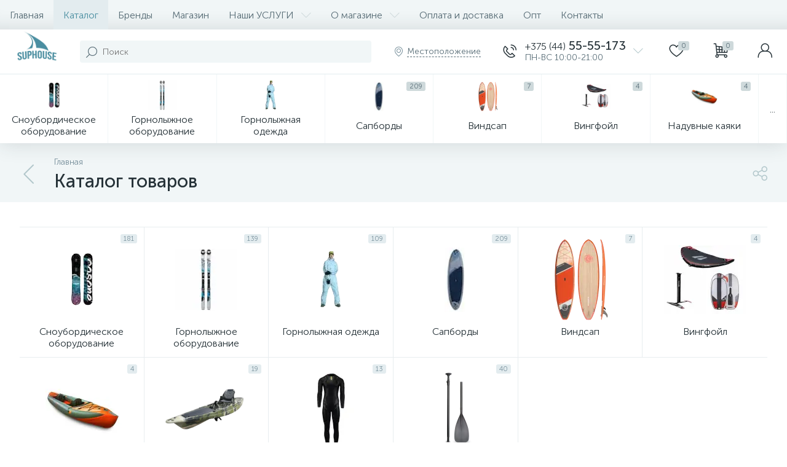

--- FILE ---
content_type: text/html; charset=UTF-8
request_url: http://suphouse.by/catalog/
body_size: 28872
content:
<!DOCTYPE html>
<html lang="ru">
	<head>
 <!-- Google Tag Manager -->
<script>(function(w,d,s,l,i){w[l]=w[l]||[];w[l].push({'gtm.start':
new Date().getTime(),event:'gtm.js'});var f=d.getElementsByTagName(s)[0],
j=d.createElement(s),dl=l!='dataLayer'?'&l='+l:'';j.async=true;j.src=
'https://www.googletagmanager.com/gtm.js?id='+i+dl;f.parentNode.insertBefore(j,f);
})(window,document,'script','dataLayer','GTM-N8K3MWHT');</script>
<!-- End Google Tag Manager -->
<!-- Google Tag Manager (noscript) -->
<noscript><iframe src="https://www.googletagmanager.com/ns.html?id=GTM-N8K3MWHT"
height="0" width="0" style="display:none;visibility:hidden"></iframe></noscript>
<!-- End Google Tag Manager (noscript) -->
<!-- Yandex.Metrika counter -->
<script type="text/javascript" >
 (function(m,e,t,r,i,k,a){m[i]=m[i]||function(){(m[i].a=m[i].a||[]).push(arguments)};
 m[i].l=1*new Date();
 for (var j = 0; j < document.scripts.length; j++) {if (document.scripts[j].src === r) { return; }}
 k=e.createElement(t),a=e.getElementsByTagName(t)[0],k.async=1,k.src=r,a.parentNode.insertBefore(k,a)})
 (window, document, "script", "https://mc.yandex.ru/metrika/tag.js", "ym");

 ym(80320024, "init", {
 clickmap:true,
 trackLinks:true,
 accurateTrackBounce:true,
 webvisor:true,
 ecommerce:"dataLayer"
 });
</script>
<noscript><div><img data-lazyload-src="https://mc.yandex.ru/watch/80320024" style="position:absolute; left:-9999px;" alt="" /></div></noscript>
<!-- /Yandex.Metrika counter -->
<!-- Google tag (gtag.js) -->
<script async src="https://www.googletagmanager.com/gtag/js?id=G-CECHNCVBTH"></script>
<script>
 window.dataLayer = window.dataLayer || [];
 function gtag(){dataLayer.push(arguments);}
 gtag('js', new Date());

 gtag('config', 'G-CECHNCVBTH');
</script> <meta http-equiv="X-UA-Compatible" content="IE=edge" />
 <meta name="viewport" content="width=device-width, initial-scale=1, maximum-scale=1, user-scalable=no" />
 <link rel="preload" href="/bitrix/templates/enext/fonts/MuseoSansCyrl-300.woff2" as="font" type="font/woff2" crossorigin />
 <link rel="preload" href="/bitrix/templates/enext/fonts/MuseoSansCyrl-500.woff2" as="font" type="font/woff2" crossorigin />
 <link rel="preload" href="/bitrix/templates/enext/fonts/MuseoSansCyrl-700.woff2" as="font" type="font/woff2" crossorigin />
 <link rel="icon" type="image/x-icon" href="/bitrix/templates/enext/favicon.ico?v=2" />
 <title>Каталог товаров</title>
 <meta http-equiv="Content-Type" content="text/html; charset=UTF-8" />
<meta name="robots" content="index, follow" />
<link href="/bitrix/js/altop.enext/intlTelInput/css/intlTelInput.min.css?170817472218584" type="text/css" rel="stylesheet" />
<link href="/bitrix/templates/enext/components/bitrix/catalog/.default/style.css?170817475017578" type="text/css" rel="stylesheet" />
<link href="/bitrix/templates/enext/components/bitrix/catalog.section.list/catalog/style.css?170817475012127" type="text/css" rel="stylesheet" />
<link href="/bitrix/templates/enext/css/animation.min.css?17081747503650" type="text/css" data-template-style="true" rel="stylesheet" />
<link href="/bitrix/templates/enext/css/csshake-default.min.css?17081747503410" type="text/css" data-template-style="true" rel="stylesheet" />
<link href="/bitrix/templates/enext/js/scrollbar/jquery.scrollbar.min.css?17081747502962" type="text/css" data-template-style="true" rel="stylesheet" />
<link href="/bitrix/templates/enext/css/bootstrap.min.css?1708174750121339" type="text/css" data-template-style="true" rel="stylesheet" />
<link href="/bitrix/templates/enext/css/uinext2020min.min.css?17081747503133" type="text/css" data-template-style="true" rel="stylesheet" />
<link href="/bitrix/templates/enext/css/famin.min.css?1708174750912" type="text/css" data-template-style="true" rel="stylesheet" />
<link href="/bitrix/templates/enext/css/efn/01-power-tools-efn.min.css?17081747501833" type="text/css" data-template-style="true" rel="stylesheet" />
<link href="/bitrix/templates/enext/css/efn/05-electricity-efn.min.css?17081747502957" type="text/css" data-template-style="true" rel="stylesheet" />
<link href="/bitrix/templates/enext/components/bitrix/menu/horizontal_multilevel/style.css?17081747502634" type="text/css" data-template-style="true" rel="stylesheet" />
<link href="/bitrix/components/altop/search.title/templates/visual/style.css?17081747223401" type="text/css" data-template-style="true" rel="stylesheet" />
<link href="/bitrix/templates/enext/components/bitrix/sale.location.selector.search/slide_panel/style.min.css?17081747503329" type="text/css" data-template-style="true" rel="stylesheet" />
<link href="/bitrix/templates/enext/components/bitrix/menu/user_menu/style.css?17081747502580" type="text/css" data-template-style="true" rel="stylesheet" />
<link href="/bitrix/templates/enext/components/bitrix/menu/catalog_menu_option_3_4_5/style.css?170817475014599" type="text/css" data-template-style="true" rel="stylesheet" />
<link href="/bitrix/templates/enext/components/bitrix/catalog.compare.list/.default/style.css?17081747502772" type="text/css" data-template-style="true" rel="stylesheet" />
<link href="/bitrix/templates/enext/components/bitrix/catalog.item/.default/style.css?170817475056911" type="text/css" data-template-style="true" rel="stylesheet" />
<link href="/bitrix/templates/enext/styles.css?171872873111674" type="text/css" data-template-style="true" rel="stylesheet" />
<link href="/bitrix/templates/enext/template_styles.css?171872873146267" type="text/css" data-template-style="true" rel="stylesheet" />
<link href="/bitrix/templates/enext/colors.min.css?170817475058425" type="text/css" data-template-style="true" rel="stylesheet" />
<link href="/bitrix/templates/enext/schemes/CUSTOM_s1/colors.min.css?171734775642921" type="text/css" data-template-style="true" rel="stylesheet" />
<link href="/bitrix/templates/enext/custom.css?1718019071207" type="text/css" data-template-style="true" rel="stylesheet" />
<script>if(!window.BX)window.BX={};if(!window.BX.message)window.BX.message=function(mess){if(typeof mess==='object'){for(let i in mess) {BX.message[i]=mess[i];} return true;}};</script>
<script>(window.BX||top.BX).message({"JS_CORE_LOADING":"Загрузка...","JS_CORE_NO_DATA":"- Нет данных -","JS_CORE_WINDOW_CLOSE":"Закрыть","JS_CORE_WINDOW_EXPAND":"Развернуть","JS_CORE_WINDOW_NARROW":"Свернуть в окно","JS_CORE_WINDOW_SAVE":"Сохранить","JS_CORE_WINDOW_CANCEL":"Отменить","JS_CORE_WINDOW_CONTINUE":"Продолжить","JS_CORE_H":"ч","JS_CORE_M":"м","JS_CORE_S":"с","JSADM_AI_HIDE_EXTRA":"Скрыть лишние","JSADM_AI_ALL_NOTIF":"Показать все","JSADM_AUTH_REQ":"Требуется авторизация!","JS_CORE_WINDOW_AUTH":"Войти","JS_CORE_IMAGE_FULL":"Полный размер"});</script>

<script src="/bitrix/js/main/core/core.js?1741708454498479"></script>

<script>BX.Runtime.registerExtension({"name":"main.core","namespace":"BX","loaded":true});</script>
<script>BX.setJSList(["\/bitrix\/js\/main\/core\/core_ajax.js","\/bitrix\/js\/main\/core\/core_promise.js","\/bitrix\/js\/main\/polyfill\/promise\/js\/promise.js","\/bitrix\/js\/main\/loadext\/loadext.js","\/bitrix\/js\/main\/loadext\/extension.js","\/bitrix\/js\/main\/polyfill\/promise\/js\/promise.js","\/bitrix\/js\/main\/polyfill\/find\/js\/find.js","\/bitrix\/js\/main\/polyfill\/includes\/js\/includes.js","\/bitrix\/js\/main\/polyfill\/matches\/js\/matches.js","\/bitrix\/js\/ui\/polyfill\/closest\/js\/closest.js","\/bitrix\/js\/main\/polyfill\/fill\/main.polyfill.fill.js","\/bitrix\/js\/main\/polyfill\/find\/js\/find.js","\/bitrix\/js\/main\/polyfill\/matches\/js\/matches.js","\/bitrix\/js\/main\/polyfill\/core\/dist\/polyfill.bundle.js","\/bitrix\/js\/main\/core\/core.js","\/bitrix\/js\/main\/polyfill\/intersectionobserver\/js\/intersectionobserver.js","\/bitrix\/js\/main\/lazyload\/dist\/lazyload.bundle.js","\/bitrix\/js\/main\/polyfill\/core\/dist\/polyfill.bundle.js","\/bitrix\/js\/main\/parambag\/dist\/parambag.bundle.js"]);
</script>
<script>BX.Runtime.registerExtension({"name":"pull.protobuf","namespace":"BX","loaded":true});</script>
<script>BX.Runtime.registerExtension({"name":"rest.client","namespace":"window","loaded":true});</script>
<script>(window.BX||top.BX).message({"pull_server_enabled":"Y","pull_config_timestamp":1739170225,"shared_worker_allowed":"Y","pull_guest_mode":"N","pull_guest_user_id":0,"pull_worker_mtime":1741708457});(window.BX||top.BX).message({"PULL_OLD_REVISION":"Для продолжения корректной работы с сайтом необходимо перезагрузить страницу."});</script>
<script>BX.Runtime.registerExtension({"name":"pull.client","namespace":"BX","loaded":true});</script>
<script>BX.Runtime.registerExtension({"name":"pull","namespace":"window","loaded":true});</script>
<script>BX.Runtime.registerExtension({"name":"fx","namespace":"window","loaded":true});</script>
<script>BX.Runtime.registerExtension({"name":"jquery2","namespace":"window","loaded":true});</script>
<script>(window.BX||top.BX).message({"ENEXT_ITI_COUNTRY_AF":"Афганистан","ENEXT_ITI_COUNTRY_AL":"Албания","ENEXT_ITI_COUNTRY_DZ":"Алжир","ENEXT_ITI_COUNTRY_AS":"Американское Самоа","ENEXT_ITI_COUNTRY_AD":"Андорра","ENEXT_ITI_COUNTRY_AO":"Ангола","ENEXT_ITI_COUNTRY_AI":"Ангилья","ENEXT_ITI_COUNTRY_AG":"Антигуа и Барбуда","ENEXT_ITI_COUNTRY_AR":"Аргентина","ENEXT_ITI_COUNTRY_AM":"Армения","ENEXT_ITI_COUNTRY_AW":"Аруба","ENEXT_ITI_COUNTRY_AU":"Австралия","ENEXT_ITI_COUNTRY_AT":"Австрия","ENEXT_ITI_COUNTRY_AZ":"Азербайджан","ENEXT_ITI_COUNTRY_BS":"Багамские о-ва","ENEXT_ITI_COUNTRY_BH":"Бахрейн","ENEXT_ITI_COUNTRY_BD":"Бангладеш","ENEXT_ITI_COUNTRY_BB":"Барбадос","ENEXT_ITI_COUNTRY_BY":"Беларусь","ENEXT_ITI_COUNTRY_BE":"Бельгия","ENEXT_ITI_COUNTRY_BZ":"Белиз","ENEXT_ITI_COUNTRY_BJ":"Бенин","ENEXT_ITI_COUNTRY_BM":"Бермудские острова","ENEXT_ITI_COUNTRY_BT":"Бутан","ENEXT_ITI_COUNTRY_BO":"Боливия","ENEXT_ITI_COUNTRY_BA":"Босния и Герцеговина","ENEXT_ITI_COUNTRY_BW":"Ботсвана","ENEXT_ITI_COUNTRY_BR":"Бразилия","ENEXT_ITI_COUNTRY_IO":"Британская тер. в ИО","ENEXT_ITI_COUNTRY_VG":"Виргинские острова","ENEXT_ITI_COUNTRY_BN":"Бруней","ENEXT_ITI_COUNTRY_BG":"Болгария","ENEXT_ITI_COUNTRY_BF":"Буркина-Фасо","ENEXT_ITI_COUNTRY_BI":"Бурунди","ENEXT_ITI_COUNTRY_KH":"Камбоджа","ENEXT_ITI_COUNTRY_CM":"Камерун","ENEXT_ITI_COUNTRY_CA":"Канада","ENEXT_ITI_COUNTRY_CV":"Кабо-Верде","ENEXT_ITI_COUNTRY_BQ":"Карибские Нидерланды","ENEXT_ITI_COUNTRY_KY":"Каймановы острова","ENEXT_ITI_COUNTRY_CF":"ЦАР","ENEXT_ITI_COUNTRY_TD":"Чад","ENEXT_ITI_COUNTRY_CL":"Чили","ENEXT_ITI_COUNTRY_CN":"Китай","ENEXT_ITI_COUNTRY_CX":"Остров Рождества","ENEXT_ITI_COUNTRY_CC":"Кокосовые острова","ENEXT_ITI_COUNTRY_CO":"Колумбия","ENEXT_ITI_COUNTRY_KM":"Коморские острова","ENEXT_ITI_COUNTRY_CD":"Конго (ДРК)","ENEXT_ITI_COUNTRY_CG":"Конго (Республика)","ENEXT_ITI_COUNTRY_CK":"Острова Кука","ENEXT_ITI_COUNTRY_CR":"Коста Рика","ENEXT_ITI_COUNTRY_CI":"Кот-д\u0027Ивуар","ENEXT_ITI_COUNTRY_HR":"Хорватия","ENEXT_ITI_COUNTRY_CU":"Куба","ENEXT_ITI_COUNTRY_CW":"Курасао","ENEXT_ITI_COUNTRY_CY":"Кипр","ENEXT_ITI_COUNTRY_CZ":"Чехия","ENEXT_ITI_COUNTRY_DK":"Дания","ENEXT_ITI_COUNTRY_DJ":"Джибути","ENEXT_ITI_COUNTRY_DM":"Доминика","ENEXT_ITI_COUNTRY_DO":"Доминикана","ENEXT_ITI_COUNTRY_EC":"Эквадор","ENEXT_ITI_COUNTRY_EG":"Египет","ENEXT_ITI_COUNTRY_SV":"Сальвадор","ENEXT_ITI_COUNTRY_GQ":"Экваториальная Гвинея","ENEXT_ITI_COUNTRY_ER":"Эритрея","ENEXT_ITI_COUNTRY_EE":"Эстония","ENEXT_ITI_COUNTRY_ET":"Эфиопия","ENEXT_ITI_COUNTRY_FK":"Фолклендские острова","ENEXT_ITI_COUNTRY_FO":"Фарерские острова","ENEXT_ITI_COUNTRY_FJ":"Фиджи","ENEXT_ITI_COUNTRY_FI":"Финляндия","ENEXT_ITI_COUNTRY_FR":"Франция","ENEXT_ITI_COUNTRY_GF":"Французская Гвиана","ENEXT_ITI_COUNTRY_PF":"Французская Полинезия","ENEXT_ITI_COUNTRY_GA":"Габон","ENEXT_ITI_COUNTRY_GM":"Гамбия","ENEXT_ITI_COUNTRY_GE":"Грузия","ENEXT_ITI_COUNTRY_DE":"Германия","ENEXT_ITI_COUNTRY_GH":"Гана","ENEXT_ITI_COUNTRY_GI":"Гибралтар","ENEXT_ITI_COUNTRY_GR":"Греция","ENEXT_ITI_COUNTRY_GL":"Гренландия","ENEXT_ITI_COUNTRY_GD":"Гренада","ENEXT_ITI_COUNTRY_GP":"Гваделупа","ENEXT_ITI_COUNTRY_GU":"Гуам","ENEXT_ITI_COUNTRY_GT":"Гватемала","ENEXT_ITI_COUNTRY_GG":"Гернси","ENEXT_ITI_COUNTRY_GN":"Гвинея","ENEXT_ITI_COUNTRY_GW":"Гвинея-Бисау","ENEXT_ITI_COUNTRY_GY":"Гайана","ENEXT_ITI_COUNTRY_HT":"Гаити","ENEXT_ITI_COUNTRY_HN":"Гондурас","ENEXT_ITI_COUNTRY_HK":"Гонконг","ENEXT_ITI_COUNTRY_HU":"Венгрия","ENEXT_ITI_COUNTRY_IS":"Исландия","ENEXT_ITI_COUNTRY_IN":"Индия","ENEXT_ITI_COUNTRY_ID":"Индонезия","ENEXT_ITI_COUNTRY_IR":"Иран","ENEXT_ITI_COUNTRY_IQ":"Ирак","ENEXT_ITI_COUNTRY_IE":"Ирландия","ENEXT_ITI_COUNTRY_IM":"Остров Мэн","ENEXT_ITI_COUNTRY_IL":"Израиль","ENEXT_ITI_COUNTRY_IT":"Италия","ENEXT_ITI_COUNTRY_JM":"Ямайка","ENEXT_ITI_COUNTRY_JP":"Япония","ENEXT_ITI_COUNTRY_JE":"Джерси","ENEXT_ITI_COUNTRY_JO":"Иордания","ENEXT_ITI_COUNTRY_KZ":"Казахстан","ENEXT_ITI_COUNTRY_KE":"Кения","ENEXT_ITI_COUNTRY_KI":"Кирибати","ENEXT_ITI_COUNTRY_XK":"Косово","ENEXT_ITI_COUNTRY_KW":"Кувейт","ENEXT_ITI_COUNTRY_KG":"Киргизия","ENEXT_ITI_COUNTRY_LA":"Лаос","ENEXT_ITI_COUNTRY_LV":"Латвия","ENEXT_ITI_COUNTRY_LB":"Ливан","ENEXT_ITI_COUNTRY_LS":"Лесото","ENEXT_ITI_COUNTRY_LR":"Либерия","ENEXT_ITI_COUNTRY_LY":"Ливия","ENEXT_ITI_COUNTRY_LI":"Лихтенштейн","ENEXT_ITI_COUNTRY_LT":"Литва","ENEXT_ITI_COUNTRY_LU":"Люксембург","ENEXT_ITI_COUNTRY_MO":"Макао","ENEXT_ITI_COUNTRY_MK":"Македония","ENEXT_ITI_COUNTRY_MG":"Мадагаскар","ENEXT_ITI_COUNTRY_MW":"Малави","ENEXT_ITI_COUNTRY_MY":"Малайзия","ENEXT_ITI_COUNTRY_MV":"Мальдивы","ENEXT_ITI_COUNTRY_ML":"Мали","ENEXT_ITI_COUNTRY_MT":"Мальта","ENEXT_ITI_COUNTRY_MH":"Маршалловы острова","ENEXT_ITI_COUNTRY_MQ":"Мартиника","ENEXT_ITI_COUNTRY_MR":"Мавритания","ENEXT_ITI_COUNTRY_MU":"Маврикий","ENEXT_ITI_COUNTRY_YT":"Майотта","ENEXT_ITI_COUNTRY_MX":"Мексика","ENEXT_ITI_COUNTRY_FM":"Микронезия","ENEXT_ITI_COUNTRY_MD":"Молдова","ENEXT_ITI_COUNTRY_MC":"Монако","ENEXT_ITI_COUNTRY_MN":"Монголия","ENEXT_ITI_COUNTRY_ME":"Черногория","ENEXT_ITI_COUNTRY_MS":"Монсеррат","ENEXT_ITI_COUNTRY_MA":"Марокко","ENEXT_ITI_COUNTRY_MZ":"Мозамбик","ENEXT_ITI_COUNTRY_MM":"Мьянма","ENEXT_ITI_COUNTRY_NA":"Намибия","ENEXT_ITI_COUNTRY_NR":"Науру","ENEXT_ITI_COUNTRY_NP":"Непал","ENEXT_ITI_COUNTRY_NL":"Нидерланды","ENEXT_ITI_COUNTRY_NC":"Новая Каледония","ENEXT_ITI_COUNTRY_NZ":"Новая Зеландия","ENEXT_ITI_COUNTRY_NI":"Никарагуа","ENEXT_ITI_COUNTRY_NE":"Нигер","ENEXT_ITI_COUNTRY_NG":"Нигерия","ENEXT_ITI_COUNTRY_NU":"Ниуэ","ENEXT_ITI_COUNTRY_NF":"Остров Норфолк","ENEXT_ITI_COUNTRY_KP":"Северная Корея","ENEXT_ITI_COUNTRY_MP":"СМО","ENEXT_ITI_COUNTRY_NO":"Норвегия","ENEXT_ITI_COUNTRY_OM":"Оман","ENEXT_ITI_COUNTRY_PK":"Пакистан","ENEXT_ITI_COUNTRY_PW":"Палау","ENEXT_ITI_COUNTRY_PS":"Палестина","ENEXT_ITI_COUNTRY_PA":"Панама","ENEXT_ITI_COUNTRY_PG":"Папуа - Новая Гвинея","ENEXT_ITI_COUNTRY_PY":"Парагвай","ENEXT_ITI_COUNTRY_PE":"Перу","ENEXT_ITI_COUNTRY_PH":"Филиппины","ENEXT_ITI_COUNTRY_PL":"Польша","ENEXT_ITI_COUNTRY_PT":"Португалия","ENEXT_ITI_COUNTRY_PR":"Пуэрто-Рико","ENEXT_ITI_COUNTRY_QA":"Катар","ENEXT_ITI_COUNTRY_RE":"Реюньон","ENEXT_ITI_COUNTRY_RO":"Румыния","ENEXT_ITI_COUNTRY_RU":"Россия","ENEXT_ITI_COUNTRY_RW":"Руанда","ENEXT_ITI_COUNTRY_BL":"Сен-Бартелеми","ENEXT_ITI_COUNTRY_SH":"Остров Святой Елены","ENEXT_ITI_COUNTRY_KN":"Сент-Китс и Невис","ENEXT_ITI_COUNTRY_LC":"Сент-Люсия","ENEXT_ITI_COUNTRY_MF":"Сен-Мартен","ENEXT_ITI_COUNTRY_PM":"Сен-Пьер и Микелон","ENEXT_ITI_COUNTRY_VC":"Сент-Винсент и Гренадины","ENEXT_ITI_COUNTRY_WS":"Самоа","ENEXT_ITI_COUNTRY_SM":"Сан-Марино","ENEXT_ITI_COUNTRY_ST":"Сан-Томе и Принсипи","ENEXT_ITI_COUNTRY_SA":"Саудовская Аравия","ENEXT_ITI_COUNTRY_SN":"Сенегал","ENEXT_ITI_COUNTRY_RS":"Сербия","ENEXT_ITI_COUNTRY_SC":"Сейшельские острова","ENEXT_ITI_COUNTRY_SL":"Сьерра-Леоне","ENEXT_ITI_COUNTRY_SG":"Сингапур","ENEXT_ITI_COUNTRY_SX":"Синт-Мартен","ENEXT_ITI_COUNTRY_SK":"Словакия","ENEXT_ITI_COUNTRY_SI":"Словения","ENEXT_ITI_COUNTRY_SB":"Соломоновы острова","ENEXT_ITI_COUNTRY_SO":"Сомали","ENEXT_ITI_COUNTRY_ZA":"Южная Африка","ENEXT_ITI_COUNTRY_KR":"Южная Корея","ENEXT_ITI_COUNTRY_SS":"Южный Судан","ENEXT_ITI_COUNTRY_ES":"Испания","ENEXT_ITI_COUNTRY_LK":"Шри-Ланка","ENEXT_ITI_COUNTRY_SD":"Судан","ENEXT_ITI_COUNTRY_SR":"Суринам","ENEXT_ITI_COUNTRY_SJ":"Шпицберген и Ян Майен","ENEXT_ITI_COUNTRY_SZ":"Свазиленд","ENEXT_ITI_COUNTRY_SE":"Швеция","ENEXT_ITI_COUNTRY_CH":"Швейцария","ENEXT_ITI_COUNTRY_SY":"Сирия","ENEXT_ITI_COUNTRY_TW":"Тайвань","ENEXT_ITI_COUNTRY_TJ":"Таджикистан","ENEXT_ITI_COUNTRY_TZ":"Танзания","ENEXT_ITI_COUNTRY_TH":"Таиланд","ENEXT_ITI_COUNTRY_TL":"Восточный Тимор","ENEXT_ITI_COUNTRY_TG":"Того","ENEXT_ITI_COUNTRY_TK":"Токелау","ENEXT_ITI_COUNTRY_TO":"Тонга","ENEXT_ITI_COUNTRY_TT":"Тринидад и Тобаго","ENEXT_ITI_COUNTRY_TN":"Тунис","ENEXT_ITI_COUNTRY_TR":"Турция","ENEXT_ITI_COUNTRY_TM":"Туркменистан","ENEXT_ITI_COUNTRY_TC":"Острова Теркс и Кайкос","ENEXT_ITI_COUNTRY_TV":"Тувалу","ENEXT_ITI_COUNTRY_VI":"Виргинские острова США","ENEXT_ITI_COUNTRY_UG":"Уганда","ENEXT_ITI_COUNTRY_UA":"Украина","ENEXT_ITI_COUNTRY_AE":"ОАЭ","ENEXT_ITI_COUNTRY_GB":"Великобритания","ENEXT_ITI_COUNTRY_US":"США","ENEXT_ITI_COUNTRY_UY":"Уругвай","ENEXT_ITI_COUNTRY_UZ":"Узбекистан","ENEXT_ITI_COUNTRY_VU":"Вануату","ENEXT_ITI_COUNTRY_VA":"Ватикан","ENEXT_ITI_COUNTRY_VE":"Венесуэла","ENEXT_ITI_COUNTRY_VN":"Вьетнам","ENEXT_ITI_COUNTRY_WF":"Уоллис и Футуна","ENEXT_ITI_COUNTRY_EH":"Западная Сахара","ENEXT_ITI_COUNTRY_YE":"Йемен","ENEXT_ITI_COUNTRY_ZM":"Замбия","ENEXT_ITI_COUNTRY_ZW":"Зимбабве","ENEXT_ITI_COUNTRY_AX":"Аландские острова"});</script>
<script>BX.Runtime.registerExtension({"name":"enextIntlTelInput","namespace":"window","loaded":true});</script>
<script>(window.BX||top.BX).message({"LANGUAGE_ID":"ru","FORMAT_DATE":"DD.MM.YYYY","FORMAT_DATETIME":"DD.MM.YYYY HH:MI:SS","COOKIE_PREFIX":"BITRIX_SM","SERVER_TZ_OFFSET":"10800","UTF_MODE":"Y","SITE_ID":"s1","SITE_DIR":"\/","USER_ID":"","SERVER_TIME":1769321926,"USER_TZ_OFFSET":0,"USER_TZ_AUTO":"Y","bitrix_sessid":"95b5b3172b6e0b8b6b72a83f652ee537"});</script>


<script src="/bitrix/js/pull/protobuf/protobuf.js?1708168732274055"></script>
<script src="/bitrix/js/pull/protobuf/model.js?170816873270928"></script>
<script src="/bitrix/js/rest/client/rest.client.js?170816873317414"></script>
<script src="/bitrix/js/pull/client/pull.client.js?172596425483600"></script>
<script src="/bitrix/js/main/core/core_fx.js?170816871816888"></script>
<script src="/bitrix/js/main/jquery/jquery-2.2.4.min.js?170816871785578"></script>
<script src="/bitrix/js/altop.enext/intlTelInput/intlTelInput.min.js?170817472236995"></script>
<script>
 (function () {
 "use strict";

 var counter = function ()
 {
 var cookie = (function (name) {
 var parts = ("; " + document.cookie).split("; " + name + "=");
 if (parts.length == 2) {
 try {return JSON.parse(decodeURIComponent(parts.pop().split(";").shift()));}
 catch (e) {}
 }
 })("BITRIX_CONVERSION_CONTEXT_s1");

 if (cookie && cookie.EXPIRE >= BX.message("SERVER_TIME"))
 return;

 var request = new XMLHttpRequest();
 request.open("POST", "/bitrix/tools/conversion/ajax_counter.php", true);
 request.setRequestHeader("Content-type", "application/x-www-form-urlencoded");
 request.send(
 "SITE_ID="+encodeURIComponent("s1")+
 "&sessid="+encodeURIComponent(BX.bitrix_sessid())+
 "&HTTP_REFERER="+encodeURIComponent(document.referrer)
 );
 };

 if (window.frameRequestStart === true)
 BX.addCustomEvent("onFrameDataReceived", counter);
 else
 BX.ready(counter);
 })();
 </script>
<link rel='preload' href='/bitrix/templates/enext/fonts/uinext2020min.woff' as='font' type='font/woff' crossorigin />
<link rel='preload' href='/bitrix/templates/enext/fonts/famin.woff' as='font' type='font/woff' crossorigin />
<link rel='preload' href='/bitrix/templates/enext/fonts/efn/01-power-tools-efn.woff' as='font' type='font/woff' crossorigin />
<link rel='preload' href='/bitrix/templates/enext/fonts/efn/05-electricity-efn.woff' as='font' type='font/woff' crossorigin />
<link rel='icon' type='image/png' href='/upload/enext/0a4/wk8c5kzktwlwo90wcl5qlq6eucf7qra5' />
<link rel='apple-touch-icon' href='/upload/enext/0a4/wk8c5kzktwlwo90wcl5qlq6eucf7qra5' />
<link rel='apple-touch-icon' sizes='180x180' href='/upload/enext/0a4/wk8c5kzktwlwo90wcl5qlq6eucf7qra5' />
<meta name='theme-color' content='#4A8EA1' />
<meta name='msapplication-navbutton-color' content='#4A8EA1' />
<meta name='apple-mobile-web-app-status-bar-style' content='#4A8EA1' />



<script src="/bitrix/templates/enext/js/bootstrap.min.js?170817475037045"></script>
<script src="/bitrix/templates/enext/js/formValidation.min.js?1708174750129735"></script>
<script src="/bitrix/templates/enext/js/inputmask.min.js?1708174750115795"></script>
<script src="/bitrix/templates/enext/js/jquery.hoverIntent.min.js?17081747501753"></script>
<script src="/bitrix/templates/enext/js/moremenu.min.js?17081747501406"></script>
<script src="/bitrix/templates/enext/js/scrollbar/jquery.scrollbar.min.js?170817475012227"></script>
<script src="/bitrix/templates/enext/js/main.min.js?170817475018010"></script>
<script src="/bitrix/templates/enext/js/custom.js?170817475039"></script>
<script src="/bitrix/templates/enext/components/bitrix/menu/horizontal_multilevel/script.js?17081747503028"></script>
<script src="/bitrix/components/altop/search.title/script.js?17081747226555"></script>
<script src="/bitrix/components/altop/geo.location.enext/templates/.default/script.js?17081747224715"></script>
<script src="/bitrix/templates/enext/components/bitrix/news.list/header_contacts/script.js?170817475028684"></script>
<script src="/bitrix/components/altop/sale.basket.basket.line/templates/.default/script.js?17081747227595"></script>
<script src="/bitrix/components/altop/user.enext/templates/.default/script.js?17081747225882"></script>
<script src="/bitrix/templates/enext/components/bitrix/menu/catalog_menu_option_3_4_5/script.js?170817475020377"></script>
<script src="/bitrix/templates/enext/components/bitrix/catalog.compare.list/.default/script.js?17081747501125"></script>
<script src="/bitrix/templates/enext/components/bitrix/catalog.products.viewed/.default/script.js?17081747501318"></script>
<script src="/bitrix/templates/enext/components/bitrix/catalog.item/.default/script.js?1708174750114681"></script>
<script src="/bitrix/components/altop/forms.enext/templates/feedback/script.js?17081747228828"></script>
<script src="/bitrix/templates/enext/components/bitrix/catalog/.default/script.js?170817475011691"></script>
<script>var _ba = _ba || []; _ba.push(["aid", "4f1ab92dbbfe7f3d6e588596c73ceb77"]); _ba.push(["host", "suphouse.by"]); (function() {var ba = document.createElement("script"); ba.type = "text/javascript"; ba.async = true;ba.src = (document.location.protocol == "https:" ? "https://" : "http://") + "bitrix.info/ba.js";var s = document.getElementsByTagName("script")[0];s.parentNode.insertBefore(ba, s);})();</script>


 <!-- Google tag (gtag.js) event -->
 <script>gtag('event', 'conversion_event_add_to_cart', {
 // <event_parameters>
 });
 </script>
	<meta property="og:type" content="website" /><meta property="og:image" content="http://suphouse.by/upload/enext/a39/qx3a36242g0ewo2lum26azi00d4py6az.jpg" /><meta property="og:image:width" content="800" /><meta property="og:image:height" content="800" /><link rel="image_src" href="http://suphouse.by/upload/enext/a39/qx3a36242g0ewo2lum26azi00d4py6az.jpg" /></head>
	<body class="slide-menu-option-5" data-img-webp="true">
 <div class="page-wrapper">
 <div class="hidden-xs hidden-sm hidden-print top-menu-wrapper">
 <div class="top-menu">
 
<ul class="horizontal-multilevel-menu" id="horizontal-multilevel-menu-obbx_3951543183_LkGdQn"> 
	<li><a href="/">Главная</a></li>
 <li class='active'>
 <a href="/catalog/">Каталог</a>
 </li>
 <li>
 <a href="/brands/">Бренды</a>
 </li>
 <li>
 <a href="/places/">Магазин</a>
 </li>
 <li data-entity="dropdown">
 <a href="/services/">Наши УСЛУГИ <i class="icon-arrow-down"></i></a>
 <ul class="horizontal-multilevel-dropdown-menu" data-entity="dropdown-menu">
 <li>
 <a href="/services/prokat-sup-board/">Прокат сапбордов</a>
 </li>
 <li>
 <a href="/services/prokat-gidrokostyumov/">Прокат гидрокостюмов</a>
 </li>
 <li>
 <a href="/services/prokat-snoubordov/">Прокат сноубордов</a>
 </li>
 <li>
 <a href="/services/obsluzhivanie-snoubordov/">Обслуживание сноубордов</a>
 </li>
 <li>
 <a href="/services/prokat-gornykh-lyzh/">Прокат горных лыж</a>
 </li>
 <li>
 <a href="/services/prokat-gornolyzhnogo-snaryazheniya/">Прокат горнолыжного снаряжения</a>
 </li>
 <li>
 <a href="/services/prokat-gornolyzhnoy-odezhdy/">Прокат горнолыжной одежды</a>
 </li>
 <li>
 <a href="/services/prokat-gornolyzhnoy-zashchity/">Прокат горнолыжной защиты</a>
 </li>
 <li>
 <a href="/services/obsluzhivanie-gornykh-lyzh/">Обслуживание горных лыж</a>
 </li>
 </ul></li> <li data-entity="dropdown">
 <a href="/about/">О магазине <i class="icon-arrow-down"></i></a>
 <ul class="horizontal-multilevel-dropdown-menu" data-entity="dropdown-menu">
 <li>
 <a href="/about/reviews/">Отзывы о компании</a>
 </li>
 </ul></li> <li>
 <a href="/payment-delivery/">Оплата и доставка</a>
 </li>
 <li>
 <a href="/opt/">Опт</a>
 </li>
 <li>
 <a href="/contacts/">Контакты</a>
 </li>
 </ul>

<script type="text/javascript"> 
	var obbx_3951543183_LkGdQn = new JCHorizontalMultilevelMenu({
 container: 'horizontal-multilevel-menu-obbx_3951543183_LkGdQn'
	});
</script> </div>
 </div>
 <div class="hidden-print top-panel-wrapper"> 
 <div class="top-panel catalog-menu-outside">
 <div class="top-panel__cols">
 <div class="top-panel__col top-panel__thead"> 
 <div class="top-panel__cols"> 
 <div class="top-panel__col top-panel__menu-icon-container hidden-md hidden-lg" data-entity="menu-icon">
 <i class="icon-menu"></i>
 </div>
 
 <div class="top-panel__col top-panel__logo">
 <a href="/"> <img width="300" alt="logo" data-lazyload-src="/bitrix/templates/enext/logo1.jpg " height="120"> </a> </div>
 </div>
 </div>
 <div class="top-panel__col top-panel__tfoot">
 <div class="top-panel__cols"> 
 
 <div class="top-panel__col top-panel__search-container">
 <a class="top-panel__search-btn hidden-md hidden-lg" href="javascript:void(0)" data-entity="showSearch">
 <span class="top-panel__search-btn-block">
 <i class="icon-search"></i>
 <span class="top-panel__search-btn-title">Поиск</span>
 </span>
 </a>
 <div class="top-panel__search hidden-xs hidden-sm">
 <div id="title-search">
 <form action="/catalog/"> 
 <input type="text" name="q" id="title-search-input" maxlength="50" autocomplete="off" placeholder="Поиск" value="" />
 <span class="title-search-icon"><i class="icon-search"></i></span>
 </form>
	</div>

<script>
	BX.ready(function(){
 new JCTitleSearch({
 'WAIT_IMAGE': '<div><span></span></div>',
 'AJAX_PAGE' : '/catalog/',
 'CONTAINER_ID': 'title-search',
 'INPUT_ID': 'title-search-input',
 'MIN_QUERY_LEN': 3
 });
	});
</script>

 </div>
 </div> 
 <div class="hidden-xs hidden-sm top-panel__col top-panel__geo-location">
 
<div class="top-panel__geo-location-block" id="geo-location-obbx_2802721151_AsrmUV">
	<i class="icon-map-marker"></i>
	<!--'start_frame_cache_geo-location-obbx_2802721151_AsrmUV'-->	<span data-entity="city">Местоположение</span>
	<!--'end_frame_cache_geo-location-obbx_2802721151_AsrmUV'--></div>


<script type="text/javascript">
	BX.message({
 GEO_LOCATION_SLIDE_PANEL_TITLE: 'Регион доставки'
	});
	BX.Sale.GeoLocationComponent.init({
 siteId: 's1',
 componentPath: '/bitrix/components/altop/geo.location.enext', 
 parameters: '[base64].e4e84e1916dbb6de59f12cc4505827f71c82f82844cb98eb9a03075db8ec9381',
 container: 'geo-location-obbx_2802721151_AsrmUV'
	});
</script> </div>
 
<script type="text/javascript">
	BX.message({ 
 HEADER_CONTACTS_TITLE: 'Контакты',
 HEADER_CONTACTS_ITEM_TODAY: 'Сегодня',
 HEADER_CONTACTS_ITEM_24_HOURS: 'Круглосуточно',
 HEADER_CONTACTS_ITEM_OFF: 'Выходной',
 HEADER_CONTACTS_ITEM_BREAK: 'Перерыв',
 HEADER_CONTACTS_SEE_REVIEWS: 'Смотреть отзывы',
 HEADER_CONTACTS_ADD_REVIEW: 'Оставить первый отзыв',
 HEADER_CONTACTS_CALLBACK: 'Заказать звонок',
 HEADER_CONTACTS_TEMPLATE_PATH: '/bitrix/templates/enext/components/bitrix/news.list/header_contacts'
	});
</script>


	<div class="top-panel__col top-panel__contacts">
 <a class="top-panel__contacts-block" id="bx_3218110189_77" href="javascript:void(0)">
 <span class="top-panel__contacts-icon"><i class="icon-phone-call"></i></span>
 <span class="top-panel__contacts-caption hidden-xs hidden-sm">
 <span class="top-panel__contacts-title"><span>+375 (44)</span> 55-55-173</span>
 <span class="top-panel__contacts-descr">ПН-ВС 10:00-21:00</span>
 </span>
 <span class="top-panel__contacts-icon hidden-xs hidden-sm"><i class="icon-arrow-down"></i></span>
 </a>
 <script type="text/javascript">
 var obbx_3218110189_77 = new JCNewsListHeaderContacts({'ITEM':{'NAME':'SUPHOUSE','PREVIEW_PICTURE':'/upload/iblock/b7d/0wbhr63jliefvm6s4lviql0uyhajq3a3.png','ADDRESS':'г. Минск, ул. Толбухина, 15','MAP':'53.928779,27.610376','TIMEZONE':'+3','WORKING_HOURS':{'MON':{'WORK_START':'10:00','WORK_END':'21:00','BREAK_START':'','BREAK_END':'','NAME':'ПН'},'TUE':{'WORK_START':'10:00','WORK_END':'21:00','BREAK_START':'','BREAK_END':'','NAME':'ВТ'},'WED':{'WORK_START':'10:00','WORK_END':'21:00','BREAK_START':'','BREAK_END':'','NAME':'СР'},'THU':{'WORK_START':'10:00','WORK_END':'21:00','BREAK_START':'','BREAK_END':'','NAME':'ЧТ'},'FRI':{'WORK_START':'10:00','WORK_END':'21:00','BREAK_START':'','BREAK_END':'','NAME':'ПТ'},'SAT':{'WORK_START':'10:00','WORK_END':'21:00','BREAK_START':'','BREAK_END':'','NAME':'СБ'},'SUN':{'WORK_START':'10:00','WORK_END':'21:00','BREAK_START':'','BREAK_END':'','NAME':'ВС'}},'PHONE':{'VALUE':['+375 (29) 83-83-173','+375 (44) 55-55-173'],'DESCRIPTION':['МТС','A1']},'WHATSAPP':'','VIBER':{'VALUE':['+375 (44) 55-55-173'],'DESCRIPTION':['Viber']},'TELEGRAM':{'VALUE':['+375 (44) 55-55-173'],'DESCRIPTION':['Telegram']},'INSTAGRAM':{'VALUE':['https://www.instagram.com/suphouse.by/'],'DESCRIPTION':['']},'EMAIL':{'VALUE':['supboardtut@gmail.com'],'DESCRIPTION':['']},'SKYPE':''},'VISUAL':{'ID':'bx_3218110189_77'},'PARAMETERS':'[base64].1e2d7a1f8411586f7d6790632d376e45e6b15b6dd8ab1c864253617cb1b4cbb9','BTN_CALLBACK':false,'BTN_ADD_REVIEW':true,'REVIEWS_PAGE_LINK':'/about/reviews/','RATING_VALUE':'5.0','REVIEWS_COUNT':'4','REVIEWS_DECLENSION':'отзыва'});
 </script>
	</div>
 
<div class="top-panel__col top-panel__mini-cart">
	<script type="text/javascript">
 var bx_basketh3CV5Q = new BitrixSmallCart;
	</script>
	<div id="bx_basketh3CV5Q" class="mini-cart"> 
 <!--'start_frame_cache_bx_basketh3CV5Q'-->	<a class="mini-cart__delay empty" href="/personal/cart/?delay=Y" title="Избранное" data-entity="delay">
 <i class="icon-heart"></i> 
 <span class="mini-cart__count">0</span>
 <span class="mini-cart__title">Избранное</span>
	</a>
	<a class="mini-cart__cart empty" href="javascript:void(0)" title="Корзина" data-entity="cart">
 <i class="icon-cart"></i> 
 <span class="mini-cart__count">0</span>
 <span class="mini-cart__title">Корзина</span>
	</a>
<!--'end_frame_cache_bx_basketh3CV5Q'-->	</div>
	<script type="text/javascript">
 bx_basketh3CV5Q.siteId = "s1";
 bx_basketh3CV5Q.cartId = "bx_basketh3CV5Q";
 bx_basketh3CV5Q.ajaxPath = "/bitrix/components/altop/sale.basket.basket.line/ajax.php";
 bx_basketh3CV5Q.templateName = ".default";
 bx_basketh3CV5Q.arParams = {'PATH_TO_BASKET':'/personal/cart/','CACHE_TYPE':'A','SHOW_DELAY':'Y','SHOW_BASKET':'Y','SHOW_CONTACTS':'Y','BASKET_VIEW':'RIGHT','AJAX':'N','~PATH_TO_BASKET':'/personal/cart/','~CACHE_TYPE':'A','~SHOW_DELAY':'Y','~SHOW_BASKET':'Y','~SHOW_CONTACTS':'Y','~BASKET_VIEW':'RIGHT','~AJAX':'N','cartId':'bx_basketh3CV5Q'};
 bx_basketh3CV5Q.activate();
	</script>
</div> <div class="top-panel__col top-panel__user">
 <!--'start_frame_cache_top-panel__user-link'-->
<a class="top-panel__user-link" href="javascript:void(0)" title="Войти" id="user-obfodefn">
	<span class="top-panel__user-block">
 <i class="icon-user"></i>
 <span class="top-panel__user-title">Войти</span>
	</span>	
</a>

<script type="text/javascript">
	BX.message({
 USER_SLIDE_PANEL_TITLE: 'Авторизация'
	});
	var obfodefn = new JCUserComponent({
 container: 'user-obfodefn',
 isAuth: ''
	});
</script>

<!--'end_frame_cache_top-panel__user-link'--> </div>
 </div>
 </div>
 </div>
 </div>
 </div>
 <div class="hidden-xs hidden-sm hidden-print catalog-menu-wrapper">
 <ul class="catalog-menu catalog-menu-item-column scrollbar-inner" id="catalog-menu-obbx_92906147_g8taYv" data-entity="dropdown-menu">
 <li data-entity="dropdown">
 <a href="/catalog/snoubordicheskoe-oborudovanie/">
 <span class="catalog-menu-pic">
 <img data-lazyload-src="/upload/iblock/3c2/vh4lo5p1jjp12q2zu7gfdjyjl5qed333.webp?1732612406" width="100" height="100" alt="Сноубордическое оборудование" title="Сноубордическое оборудование" />
 </span>
 <span class="catalog-menu-text">Сноубордическое оборудование</span>
 <span class="hidden-md hidden-lg catalog-menu-arrow"><i class="hidden-xs hidden-sm icon-arrow-down"></i><i class="hidden-md hidden-lg icon-arrow-right"></i></span>
 </a>
 <div class="catalog-menu-dropdown-menu scrollbar-inner" data-entity="dropdown-menu">
 <ul>
 <li class="hidden-md hidden-lg" data-entity="title">
 <i class="icon-arrow-left catalog-menu-back"></i>
 <span class="catalog-menu-title">Сноубордическое оборудование</span>
 <i class="icon-close catalog-menu-close"></i>
 </li>
 <li>
 <a href="/catalog/snowboard/">
 <span class="catalog-menu-pic">
 <img data-lazyload-src="/upload/iblock/3c2/vh4lo5p1jjp12q2zu7gfdjyjl5qed333.webp?1732612406" width="100" height="100" alt="Сноуборды" title="Сноуборды" />
 </span>
 <span class="catalog-menu-text">Сноуборды</span>
 <span class="hidden-md hidden-lg catalog-menu-count">20</span>
 </a>
 </li>
 <li data-entity="dropdown">
 <a href="/catalog/odezhda-dlya-snouborda/">
 <span class="catalog-menu-pic">
 <img data-lazyload-src="/upload/iblock/92a/e86ows5dy203qu5cduhyfw2wd3dgmnci.webp?1732638213" width="52" height="93" alt="Одежда для сноуборда" title="Одежда для сноуборда" />
 </span>
 <span class="catalog-menu-text">Одежда для сноуборда</span>
 <span class="hidden-md hidden-lg catalog-menu-arrow"><i class="hidden-xs hidden-sm icon-arrow-down"></i><i class="hidden-md hidden-lg icon-arrow-right"></i></span>
 </a>
 <div class="catalog-menu-dropdown-menu scrollbar-inner" data-entity="dropdown-menu">
 <ul>
 <li class="hidden-md hidden-lg" data-entity="title">
 <i class="icon-arrow-left catalog-menu-back"></i>
 <span class="catalog-menu-title">Одежда для сноуборда</span>
 <i class="icon-close catalog-menu-close"></i>
 </li>
 <li>
 <a href="/catalog/zhenskaya-odezhda-dlya-snouborda/">
 <span class="hidden-md hidden-lg catalog-menu-pic">
 <img data-lazyload-src="/upload/iblock/fc7/1zr97cb4sotw91osgur144a3di2p8wxb.webp?1732638411" width="59" height="93" alt="Женская одежда для сноуборда" title="Женская одежда для сноуборда" />
 </span>
 <span class="catalog-menu-text">Женская одежда для сноуборда</span>
 <span class="hidden-md hidden-lg catalog-menu-count">109</span>
 </a>
 </li>
 <li>
 <a href="/catalog/muzhskaya-odezhda-dlya-snouborda/">
 <span class="hidden-md hidden-lg catalog-menu-pic">
 <img data-lazyload-src="/upload/iblock/92a/e86ows5dy203qu5cduhyfw2wd3dgmnci.webp?1732638213" width="52" height="93" alt="Мужская одежда для сноуборда" title="Мужская одежда для сноуборда" />
 </span>
 <span class="catalog-menu-text">Мужская одежда для сноуборда</span>
 <span class="hidden-md hidden-lg catalog-menu-count">109</span>
 </a>
 </li>
 </ul></div></li> <li data-entity="dropdown">
 <a href="/catalog/kostyumy-dlya-snouborda/">
 <span class="catalog-menu-pic">
 <img data-lazyload-src="/upload/iblock/3a7/w5qid4licg1s59axv7tq907tqkk1ieqc.webp?1732638043" width="48" height="93" alt="Костюмы для сноуборда" title="Костюмы для сноуборда" />
 </span>
 <span class="catalog-menu-text">Костюмы для сноуборда</span>
 <span class="hidden-md hidden-lg catalog-menu-arrow"><i class="hidden-xs hidden-sm icon-arrow-down"></i><i class="hidden-md hidden-lg icon-arrow-right"></i></span>
 </a>
 <div class="catalog-menu-dropdown-menu scrollbar-inner" data-entity="dropdown-menu">
 <ul>
 <li class="hidden-md hidden-lg" data-entity="title">
 <i class="icon-arrow-left catalog-menu-back"></i>
 <span class="catalog-menu-title">Костюмы для сноуборда</span>
 <i class="icon-close catalog-menu-close"></i>
 </li>
 <li>
 <a href="/catalog/zhenskie-kostyumy-dlya-snouborda/">
 <span class="hidden-md hidden-lg catalog-menu-pic">
 <img data-lazyload-src="/upload/iblock/ce7/ioo0nfds15ns231ep187ltr202kqdwq0.webp?1732638438" width="49" height="93" alt="Женские костюмы для сноуборда" title="Женские костюмы для сноуборда" />
 </span>
 <span class="catalog-menu-text">Женские костюмы для сноуборда</span>
 <span class="hidden-md hidden-lg catalog-menu-count">13</span>
 </a>
 </li>
 <li>
 <a href="/catalog/muzhskie-kostyumy-dlya-snouborda/">
 <span class="hidden-md hidden-lg catalog-menu-pic">
 <img data-lazyload-src="/upload/iblock/3a7/w5qid4licg1s59axv7tq907tqkk1ieqc.webp?1732638043" width="48" height="93" alt="Мужские костюмы для сноуборда" title="Мужские костюмы для сноуборда" />
 </span>
 <span class="catalog-menu-text">Мужские костюмы для сноуборда</span>
 <span class="hidden-md hidden-lg catalog-menu-count">13</span>
 </a>
 </li>
 </ul></div></li> <li data-entity="dropdown">
 <a href="/catalog/kurtki-dlya-snouborda/">
 <span class="catalog-menu-pic">
 <img data-lazyload-src="/upload/iblock/39f/mwmr1ct3i9z7uvanzuavup0vve0izkut.webp?1733095576" width="134" height="134" alt="Куртки для сноуборда" title="Куртки для сноуборда" />
 </span>
 <span class="catalog-menu-text">Куртки для сноуборда</span>
 <span class="hidden-md hidden-lg catalog-menu-arrow"><i class="hidden-xs hidden-sm icon-arrow-down"></i><i class="hidden-md hidden-lg icon-arrow-right"></i></span>
 </a>
 <div class="catalog-menu-dropdown-menu scrollbar-inner" data-entity="dropdown-menu">
 <ul>
 <li class="hidden-md hidden-lg" data-entity="title">
 <i class="icon-arrow-left catalog-menu-back"></i>
 <span class="catalog-menu-title">Куртки для сноуборда</span>
 <i class="icon-close catalog-menu-close"></i>
 </li>
 <li>
 <a href="/catalog/zhenskie-kurtki-dlya-snouborda/">
 <span class="hidden-md hidden-lg catalog-menu-pic">
 <img data-lazyload-src="/upload/iblock/36f/v0m2egblndlsd0gw328g7ey003rhh4sk.webp?1733095589" width="134" height="134" alt="Женские куртки для сноуборда" title="Женские куртки для сноуборда" />
 </span>
 <span class="catalog-menu-text">Женские куртки для сноуборда</span>
 <span class="hidden-md hidden-lg catalog-menu-count">19</span>
 </a>
 </li>
 <li>
 <a href="/catalog/muzhskie-kurtki-dlya-snouborda/">
 <span class="hidden-md hidden-lg catalog-menu-pic">
 <img data-lazyload-src="/upload/iblock/39f/mwmr1ct3i9z7uvanzuavup0vve0izkut.webp?1733095576" width="134" height="134" alt="Мужские куртки для сноуборда" title="Мужские куртки для сноуборда" />
 </span>
 <span class="catalog-menu-text">Мужские куртки для сноуборда</span>
 <span class="hidden-md hidden-lg catalog-menu-count">19</span>
 </a>
 </li>
 </ul></div></li> <li data-entity="dropdown">
 <a href="/catalog/shtany-dlya-snouborda/">
 <span class="catalog-menu-pic">
 <img data-lazyload-src="/upload/iblock/2e3/7fg5ti4mwdwwgor4cszp6ullkmjbrow0.webp?1733846662" width="93" height="134" alt="Штаны для сноуборда" title="Штаны для сноуборда" />
 </span>
 <span class="catalog-menu-text">Штаны для сноуборда</span>
 <span class="hidden-md hidden-lg catalog-menu-arrow"><i class="hidden-xs hidden-sm icon-arrow-down"></i><i class="hidden-md hidden-lg icon-arrow-right"></i></span>
 </a>
 <div class="catalog-menu-dropdown-menu scrollbar-inner" data-entity="dropdown-menu">
 <ul>
 <li class="hidden-md hidden-lg" data-entity="title">
 <i class="icon-arrow-left catalog-menu-back"></i>
 <span class="catalog-menu-title">Штаны для сноуборда</span>
 <i class="icon-close catalog-menu-close"></i>
 </li>
 <li>
 <a href="/catalog/zhenskie-shtany-dlya-snouborda/">
 <span class="hidden-md hidden-lg catalog-menu-pic">
 <img data-lazyload-src="/upload/iblock/3e3/qmgu809ygq93y01ld0o7hnn1drcijkpw.webp?1733846672" width="100" height="134" alt="Женские штаны для сноуборда" title="Женские штаны для сноуборда" />
 </span>
 <span class="catalog-menu-text">Женские штаны для сноуборда</span>
 <span class="hidden-md hidden-lg catalog-menu-count">19</span>
 </a>
 </li>
 <li>
 <a href="/catalog/muzhskie-shtany-dlya-snouborda/">
 <span class="hidden-md hidden-lg catalog-menu-pic">
 <img data-lazyload-src="/upload/iblock/5b9/b87277kaudi5c2prjitsg90c3okc7mwx.webp?1733846696" width="83" height="134" alt="Мужские штаны для сноуборда" title="Мужские штаны для сноуборда" />
 </span>
 <span class="catalog-menu-text">Мужские штаны для сноуборда</span>
 <span class="hidden-md hidden-lg catalog-menu-count">19</span>
 </a>
 </li>
 </ul></div></li> <li>
 <a href="/catalog/botinki-dlya-snouborda/">
 <span class="catalog-menu-pic">
 <img data-lazyload-src="/upload/iblock/480/pin7ctn33aif09jlccwazud6epkfx9ss.webp?1732612603" width="100" height="95" alt="Ботинки для сноуборда" title="Ботинки для сноуборда" />
 </span>
 <span class="catalog-menu-text">Ботинки для сноуборда</span>
 <span class="hidden-md hidden-lg catalog-menu-count">7</span>
 </a>
 </li>
 <li>
 <a href="/catalog/krepleniya-dlya-snouborda/">
 <span class="catalog-menu-pic">
 <img data-lazyload-src="/upload/iblock/3f9/ff2gdgd4k3fdalsg8lmqvj2a3lxxs0e5.webp?1732612511" width="100" height="82" alt="Крепления для сноуборда" title="Крепления для сноуборда" />
 </span>
 <span class="catalog-menu-text">Крепления для сноуборда</span>
 <span class="hidden-md hidden-lg catalog-menu-count">7</span>
 </a>
 </li>
 <li>
 <a href="/catalog/maski-i-ochki-dlya-snouborda/">
 <span class="catalog-menu-pic">
 <img data-lazyload-src="/upload/iblock/eb5/158tx7imn78wvyviwuy5lochsozew5y3.webp?1732612662" width="100" height="100" alt="Маски и очки для сноуборда" title="Маски и очки для сноуборда" />
 </span>
 <span class="catalog-menu-text">Маски и очки для сноуборда</span>
 <span class="hidden-md hidden-lg catalog-menu-count">18</span>
 </a>
 </li>
 <li>
 <a href="/catalog/shlemy-dlya-snouborda/">
 <span class="catalog-menu-pic">
 <img data-lazyload-src="/upload/iblock/eb7/3iy5nlatpp5lqr6z1m2qr010czw2qsz8.webp?1733915872" width="134" height="134" alt="Шлемы для сноуборда" title="Шлемы для сноуборда" />
 </span>
 <span class="catalog-menu-text">Шлемы для сноуборда</span>
 <span class="hidden-md hidden-lg catalog-menu-count">5</span>
 </a>
 </li>
 <li>
 <a href="/catalog/zashchita-dlya-snouborda/">
 <span class="catalog-menu-pic">
 <img data-lazyload-src="/upload/iblock/938/vgppa17g51cvav628u3bf98qe871b8r3.webp?1733091831" width="134" height="134" alt="Защита для сноуборда" title="Защита для сноуборда" />
 </span>
 <span class="catalog-menu-text">Защита для сноуборда</span>
 <span class="hidden-md hidden-lg catalog-menu-count">8</span>
 </a>
 </li>
 <li>
 <a href="/catalog/chekhly-ryukzaki-dlya-snouborda/">
 <span class="catalog-menu-pic">
 <img data-lazyload-src="/upload/iblock/a52/r371mxr7b9eepl1eua492e9mcovuzfh7.webp" width="43" height="134" alt="Рюкзаки, чехлы, сумки" title="Рюкзаки, чехлы, сумки" />
 </span>
 <span class="catalog-menu-text">Рюкзаки, чехлы, сумки</span>
 <span class="hidden-md hidden-lg catalog-menu-count">7</span>
 </a>
 </li>
 <li>
 <a href="/catalog/noski-dlya-snouborda/">
 <span class="catalog-menu-pic">
 <img data-lazyload-src="/upload/iblock/fa2/03xdpqie56ngl9a6c478iwut379q1zpl.webp" width="92" height="134" alt="Носки" title="Носки" />
 </span>
 <span class="catalog-menu-text">Носки</span>
 <span class="hidden-md hidden-lg catalog-menu-count">12</span>
 </a>
 </li>
 <li>
 <a href="/catalog/termobele-dlya-snouborda/">
 <span class="catalog-menu-pic">
 <img data-lazyload-src="/upload/iblock/7f3/i214nmho3scuncf5wsi12enpn8b94m7q.webp" width="92" height="134" alt="Термобелье" title="Термобелье" />
 </span>
 <span class="catalog-menu-text">Термобелье</span>
 <span class="hidden-md hidden-lg catalog-menu-count">10</span>
 </a>
 </li>
 <li>
 <a href="/catalog/svitshoty-i-khudi/">
 <span class="catalog-menu-pic">
 <img data-lazyload-src="/upload/iblock/2d3/tyxrq85rra31q3g2t3yc9kudb9uzhonu.webp" width="134" height="134" alt="Свитшоты и худи" title="Свитшоты и худи" />
 </span>
 <span class="catalog-menu-text">Свитшоты и худи</span>
 <span class="hidden-md hidden-lg catalog-menu-count">11</span>
 </a>
 </li>
 <li>
 <a href="/catalog/perchatki-snowboard/">
 <span class="catalog-menu-pic">
 <img data-lazyload-src="/upload/iblock/20d/wq12fupyqslxcz3gh144a5f37m4sdios.webp" width="91" height="134" alt="Варежки и перчатки" title="Варежки и перчатки" />
 </span>
 <span class="catalog-menu-text">Варежки и перчатки</span>
 <span class="hidden-md hidden-lg catalog-menu-count">16</span>
 </a>
 </li>
 <li>
 <a href="/catalog/balaklavy-dlya-snouborda/">
 <span class="catalog-menu-pic">
 <img data-lazyload-src="/upload/iblock/a52/5agi01g100eawbnetpwjpwu0ji9nbynl.webp" width="92" height="134" alt="Балаклавы для сноуборда" title="Балаклавы для сноуборда" />
 </span>
 <span class="catalog-menu-text">Балаклавы для сноуборда</span>
 <span class="hidden-md hidden-lg catalog-menu-count">9</span>
 </a>
 </li>
 </ul></div></li> <li data-entity="dropdown">
 <a href="/catalog/gornolyzhnoe-oborudovanie/">
 <span class="catalog-menu-pic">
 <img data-lazyload-src="/upload/iblock/9bd/am70808gilgfb80t5t0ym22h49yvt20i.webp?1732633225" width="100" height="100" alt="Горнолыжное оборудование" title="Горнолыжное оборудование" />
 </span>
 <span class="catalog-menu-text">Горнолыжное оборудование</span>
 <span class="hidden-md hidden-lg catalog-menu-arrow"><i class="hidden-xs hidden-sm icon-arrow-down"></i><i class="hidden-md hidden-lg icon-arrow-right"></i></span>
 </a>
 <div class="catalog-menu-dropdown-menu scrollbar-inner" data-entity="dropdown-menu">
 <ul>
 <li class="hidden-md hidden-lg" data-entity="title">
 <i class="icon-arrow-left catalog-menu-back"></i>
 <span class="catalog-menu-title">Горнолыжное оборудование</span>
 <i class="icon-close catalog-menu-close"></i>
 </li>
 <li data-entity="dropdown">
 <a href="/catalog/gornolyzhnye-kostyumy/">
 <span class="catalog-menu-pic">
 <img data-lazyload-src="/upload/iblock/3a7/w5qid4licg1s59axv7tq907tqkk1ieqc.webp?1732638043" width="48" height="93" alt="Горнолыжные костюмы" title="Горнолыжные костюмы" />
 </span>
 <span class="catalog-menu-text">Горнолыжные костюмы</span>
 <span class="hidden-md hidden-lg catalog-menu-arrow"><i class="hidden-xs hidden-sm icon-arrow-down"></i><i class="hidden-md hidden-lg icon-arrow-right"></i></span>
 </a>
 <div class="catalog-menu-dropdown-menu scrollbar-inner" data-entity="dropdown-menu">
 <ul>
 <li class="hidden-md hidden-lg" data-entity="title">
 <i class="icon-arrow-left catalog-menu-back"></i>
 <span class="catalog-menu-title">Горнолыжные костюмы</span>
 <i class="icon-close catalog-menu-close"></i>
 </li>
 <li>
 <a href="/catalog/zhenskie-gornolyzhnye-kostyumy/">
 <span class="hidden-md hidden-lg catalog-menu-pic">
 <img data-lazyload-src="/upload/iblock/ce7/ioo0nfds15ns231ep187ltr202kqdwq0.webp?1732638438" width="49" height="93" alt="Женские горнолыжные костюмы" title="Женские горнолыжные костюмы" />
 </span>
 <span class="catalog-menu-text">Женские горнолыжные костюмы</span>
 <span class="hidden-md hidden-lg catalog-menu-count">13</span>
 </a>
 </li>
 <li>
 <a href="/catalog/muzhskie-gornolyzhnye-kostyumy/">
 <span class="hidden-md hidden-lg catalog-menu-pic">
 <img data-lazyload-src="/upload/iblock/3a7/w5qid4licg1s59axv7tq907tqkk1ieqc.webp?1732638043" width="48" height="93" alt="Мужские горнолыжные костюмы" title="Мужские горнолыжные костюмы" />
 </span>
 <span class="catalog-menu-text">Мужские горнолыжные костюмы</span>
 <span class="hidden-md hidden-lg catalog-menu-count">13</span>
 </a>
 </li>
 </ul></div></li> <li data-entity="dropdown">
 <a href="/catalog/gornolyzhnye-kurtki/">
 <span class="catalog-menu-pic">
 <img data-lazyload-src="/upload/iblock/39f/mwmr1ct3i9z7uvanzuavup0vve0izkut.webp?1733095576" width="134" height="134" alt="Горнолыжные куртки" title="Горнолыжные куртки" />
 </span>
 <span class="catalog-menu-text">Горнолыжные куртки</span>
 <span class="hidden-md hidden-lg catalog-menu-arrow"><i class="hidden-xs hidden-sm icon-arrow-down"></i><i class="hidden-md hidden-lg icon-arrow-right"></i></span>
 </a>
 <div class="catalog-menu-dropdown-menu scrollbar-inner" data-entity="dropdown-menu">
 <ul>
 <li class="hidden-md hidden-lg" data-entity="title">
 <i class="icon-arrow-left catalog-menu-back"></i>
 <span class="catalog-menu-title">Горнолыжные куртки</span>
 <i class="icon-close catalog-menu-close"></i>
 </li>
 <li>
 <a href="/catalog/zhenskie-gornolyzhnye-kurtki/">
 <span class="hidden-md hidden-lg catalog-menu-pic">
 <img data-lazyload-src="/upload/iblock/36f/v0m2egblndlsd0gw328g7ey003rhh4sk.webp?1733095589" width="134" height="134" alt="Женские горнолыжные куртки" title="Женские горнолыжные куртки" />
 </span>
 <span class="catalog-menu-text">Женские горнолыжные куртки</span>
 <span class="hidden-md hidden-lg catalog-menu-count">19</span>
 </a>
 </li>
 <li>
 <a href="/catalog/muzhskie-gornolyzhnye-kurtki/">
 <span class="hidden-md hidden-lg catalog-menu-pic">
 <img data-lazyload-src="/upload/iblock/39f/mwmr1ct3i9z7uvanzuavup0vve0izkut.webp?1733095576" width="134" height="134" alt="Мужские горнолыжные куртки" title="Мужские горнолыжные куртки" />
 </span>
 <span class="catalog-menu-text">Мужские горнолыжные куртки</span>
 <span class="hidden-md hidden-lg catalog-menu-count">19</span>
 </a>
 </li>
 </ul></div></li> <li data-entity="dropdown">
 <a href="/catalog/gornolyzhnye-shtany/">
 <span class="catalog-menu-pic">
 <img data-lazyload-src="/upload/iblock/2e3/7fg5ti4mwdwwgor4cszp6ullkmjbrow0.webp?1733846662" width="93" height="134" alt="Горнолыжные штаны" title="Горнолыжные штаны" />
 </span>
 <span class="catalog-menu-text">Горнолыжные штаны</span>
 <span class="hidden-md hidden-lg catalog-menu-arrow"><i class="hidden-xs hidden-sm icon-arrow-down"></i><i class="hidden-md hidden-lg icon-arrow-right"></i></span>
 </a>
 <div class="catalog-menu-dropdown-menu scrollbar-inner" data-entity="dropdown-menu">
 <ul>
 <li class="hidden-md hidden-lg" data-entity="title">
 <i class="icon-arrow-left catalog-menu-back"></i>
 <span class="catalog-menu-title">Горнолыжные штаны</span>
 <i class="icon-close catalog-menu-close"></i>
 </li>
 <li>
 <a href="/catalog/zhenskie-gornolyzhnye-shtany/">
 <span class="hidden-md hidden-lg catalog-menu-pic">
 <img data-lazyload-src="/upload/iblock/3e3/qmgu809ygq93y01ld0o7hnn1drcijkpw.webp?1733846672" width="100" height="134" alt="Женские горнолыжные штаны" title="Женские горнолыжные штаны" />
 </span>
 <span class="catalog-menu-text">Женские горнолыжные штаны</span>
 <span class="hidden-md hidden-lg catalog-menu-count">19</span>
 </a>
 </li>
 <li>
 <a href="/catalog/muzhskie-gornolyzhnye-shtany/">
 <span class="hidden-md hidden-lg catalog-menu-pic">
 <img data-lazyload-src="/upload/iblock/5b9/b87277kaudi5c2prjitsg90c3okc7mwx.webp?1733846696" width="83" height="134" alt="Мужские горнолыжные штаны" title="Мужские горнолыжные штаны" />
 </span>
 <span class="catalog-menu-text">Мужские горнолыжные штаны</span>
 <span class="hidden-md hidden-lg catalog-menu-count">19</span>
 </a>
 </li>
 </ul></div></li> <li>
 <a href="/catalog/gornolyzhnye-maski/">
 <span class="catalog-menu-pic">
 <img data-lazyload-src="/upload/iblock/eb5/158tx7imn78wvyviwuy5lochsozew5y3.webp?1732612662" width="100" height="100" alt="Горнолыжные маски" title="Горнолыжные маски" />
 </span>
 <span class="catalog-menu-text">Горнолыжные маски</span>
 <span class="hidden-md hidden-lg catalog-menu-count">18</span>
 </a>
 </li>
 <li>
 <a href="/catalog/gornolyzhnye-shlemy/">
 <span class="catalog-menu-pic">
 <img data-lazyload-src="/upload/iblock/399/omvjwrubt9d03nej1v81xi25o4y21dx7.webp?1733915858" width="134" height="134" alt="Горнолыжные шлемы" title="Горнолыжные шлемы" />
 </span>
 <span class="catalog-menu-text">Горнолыжные шлемы</span>
 <span class="hidden-md hidden-lg catalog-menu-count">5</span>
 </a>
 </li>
 <li>
 <a href="/catalog/gornolyzhnaya-zashchita/">
 <span class="catalog-menu-pic">
 <img data-lazyload-src="/upload/iblock/588/vruq5mv3agip2lhtyqx1ncw9i9ad1md1.webp?1708899621" width="134" height="134" alt="Горнолыжная защита" title="Горнолыжная защита" />
 </span>
 <span class="catalog-menu-text">Горнолыжная защита</span>
 <span class="hidden-md hidden-lg catalog-menu-count">7</span>
 </a>
 </li>
 <li>
 <a href="/catalog/termobele/">
 <span class="catalog-menu-pic">
 <img data-lazyload-src="/upload/iblock/c65/221yczpili5rab7amkma6uampvwwt4oj.webp?1733914517" width="70" height="134" alt="Горнолыжное термобелье" title="Горнолыжное термобелье" />
 </span>
 <span class="catalog-menu-text">Горнолыжное термобелье</span>
 <span class="hidden-md hidden-lg catalog-menu-count">10</span>
 </a>
 </li>
 <li>
 <a href="/catalog/khudi-i-svitshoty/">
 <span class="catalog-menu-pic">
 <img data-lazyload-src="/upload/iblock/e25/4q6ccqucl1hnuo0yvwl7h5e980rv3etj.webp" width="134" height="134" alt="Худи и свитшоты" title="Худи и свитшоты" />
 </span>
 <span class="catalog-menu-text">Худи и свитшоты</span>
 <span class="hidden-md hidden-lg catalog-menu-count">11</span>
 </a>
 </li>
 <li>
 <a href="/catalog/varezhki/">
 <span class="catalog-menu-pic">
 <img data-lazyload-src="/upload/iblock/20d/wq12fupyqslxcz3gh144a5f37m4sdios.webp" width="91" height="134" alt="Перчатки и варежки" title="Перчатки и варежки" />
 </span>
 <span class="catalog-menu-text">Перчатки и варежки</span>
 <span class="hidden-md hidden-lg catalog-menu-count">16</span>
 </a>
 </li>
 <li>
 <a href="/catalog/noski/">
 <span class="catalog-menu-pic">
 <img data-lazyload-src="/upload/iblock/fa2/03xdpqie56ngl9a6c478iwut379q1zpl.webp" width="92" height="134" alt="Горнолыжные носки" title="Горнолыжные носки" />
 </span>
 <span class="catalog-menu-text">Горнолыжные носки</span>
 <span class="hidden-md hidden-lg catalog-menu-count">12</span>
 </a>
 </li>
 <li>
 <a href="/catalog/balaklavy/">
 <span class="catalog-menu-pic">
 <img data-lazyload-src="/upload/iblock/a52/5agi01g100eawbnetpwjpwu0ji9nbynl.webp" width="92" height="134" alt="Балаклавы" title="Балаклавы" />
 </span>
 <span class="catalog-menu-text">Балаклавы</span>
 <span class="hidden-md hidden-lg catalog-menu-count">9</span>
 </a>
 </li>
 </ul></div></li> <li data-entity="dropdown">
 <a href="/catalog/gornolyzhnaya-odezhda/">
 <span class="catalog-menu-pic">
 <img data-lazyload-src="/upload/iblock/92b/buqylq2v7oiu93cxywk9ca6675vf4z06.webp" width="52" height="93" alt="Горнолыжная одежда" title="Горнолыжная одежда" />
 </span>
 <span class="catalog-menu-text">Горнолыжная одежда</span>
 <span class="hidden-md hidden-lg catalog-menu-arrow"><i class="hidden-xs hidden-sm icon-arrow-down"></i><i class="hidden-md hidden-lg icon-arrow-right"></i></span>
 </a>
 <div class="catalog-menu-dropdown-menu scrollbar-inner" data-entity="dropdown-menu">
 <ul>
 <li class="hidden-md hidden-lg" data-entity="title">
 <i class="icon-arrow-left catalog-menu-back"></i>
 <span class="catalog-menu-title">Горнолыжная одежда</span>
 <i class="icon-close catalog-menu-close"></i>
 </li>
 <li>
 <a href="/catalog/zhenskaya-gornolyzhnaya-odezhda/">
 <span class="catalog-menu-pic">
 <img data-lazyload-src="/upload/iblock/fc7/1zr97cb4sotw91osgur144a3di2p8wxb.webp?1732638411" width="59" height="93" alt="Женская горнолыжная одежда" title="Женская горнолыжная одежда" />
 </span>
 <span class="catalog-menu-text">Женская горнолыжная одежда</span>
 <span class="hidden-md hidden-lg catalog-menu-count">109</span>
 </a>
 </li>
 <li>
 <a href="/catalog/muzhskaya-gornolyzhnaya-odezhda/">
 <span class="catalog-menu-pic">
 <img data-lazyload-src="/upload/iblock/92a/e86ows5dy203qu5cduhyfw2wd3dgmnci.webp?1732638213" width="52" height="93" alt="Мужская горнолыжная одежда" title="Мужская горнолыжная одежда" />
 </span>
 <span class="catalog-menu-text">Мужская горнолыжная одежда</span>
 <span class="hidden-md hidden-lg catalog-menu-count">109</span>
 </a>
 </li>
 </ul></div></li> <li>
 <a href="/catalog/supboard/">
 <span class="catalog-menu-pic">
 <img data-lazyload-src="/upload/iblock/a68/qmjusdhxdo0lgpngiu41swt6j5gvqovl.webp?1732640083" width="35" height="105" alt="Сапборды" title="Сапборды" />
 </span>
 <span class="catalog-menu-text">Сапборды</span>
 <span class="catalog-menu-count">209</span>
 </a>
 </li>
 <li>
 <a href="/catalog/windsup/">
 <span class="catalog-menu-pic">
 <img data-lazyload-src="/upload/iblock/982/vqmc9wdde9yv3s0st94o0nar2b51ix35.webp?1708898009" width="134" height="134" alt="Виндсап" title="Виндсап" />
 </span>
 <span class="catalog-menu-text">Виндсап</span>
 <span class="catalog-menu-count">7</span>
 </a>
 </li>
 <li>
 <a href="/catalog/wingfoil/">
 <span class="catalog-menu-pic">
 <img data-lazyload-src="/upload/iblock/854/dx3v78wujcktarpxz8cv2t17g2ugm7xa.webp?1726766993" width="134" height="112" alt="Вингфойл" title="Вингфойл" />
 </span>
 <span class="catalog-menu-text">Вингфойл</span>
 <span class="catalog-menu-count">4</span>
 </a>
 </li>
 <li>
 <a href="/catalog/naduvnye-kayaki/">
 <span class="catalog-menu-pic">
 <img data-lazyload-src="/upload/iblock/b84/ns0958qr1i8z2vbkk97rlp0x3y32ht47.webp?1708898580" width="134" height="100" alt="Надувные каяки" title="Надувные каяки" />
 </span>
 <span class="catalog-menu-text">Надувные каяки</span>
 <span class="catalog-menu-count">4</span>
 </a>
 </li>
 <li>
 <a href="/catalog/plastikovye-kayaki/">
 <span class="catalog-menu-pic">
 <img data-lazyload-src="/upload/iblock/051/5y7v6v6cmje6aeqgwyqmmf1qw6tb65lu.webp" width="134" height="134" alt="Пластиковые каяки" title="Пластиковые каяки" />
 </span>
 <span class="catalog-menu-text">Пластиковые каяки</span>
 <span class="catalog-menu-count">19</span>
 </a>
 </li>
 <li>
 <a href="/catalog/gidrokostyumy/">
 <span class="catalog-menu-pic">
 <img data-lazyload-src="/upload/iblock/750/s46kb4tkmjhoj5qatx5nvyedi2wslmzy.webp?1708898956" width="109" height="134" alt="Гидрокостюмы" title="Гидрокостюмы" />
 </span>
 <span class="catalog-menu-text">Гидрокостюмы</span>
 <span class="catalog-menu-count">13</span>
 </a>
 </li>
 <li data-entity="dropdown">
 <a href="/catalog/aksessuary-dlya-sup/">
 <span class="catalog-menu-pic">
 <img data-lazyload-src="/upload/iblock/50a/x25wlhp3ibtot81hdz8629tr1ybnwmkz.webp" width="134" height="134" alt="Аксессуары для SUP" title="Аксессуары для SUP" />
 </span>
 <span class="catalog-menu-text">Аксессуары для SUP</span>
 <span class="hidden-md hidden-lg catalog-menu-arrow"><i class="hidden-xs hidden-sm icon-arrow-down"></i><i class="hidden-md hidden-lg icon-arrow-right"></i></span>
 </a>
 <div class="catalog-menu-dropdown-menu scrollbar-inner" data-entity="dropdown-menu">
 <ul>
 <li class="hidden-md hidden-lg" data-entity="title">
 <i class="icon-arrow-left catalog-menu-back"></i>
 <span class="catalog-menu-title">Аксессуары для SUP</span>
 <i class="icon-close catalog-menu-close"></i>
 </li>
 <li>
 <a href="/catalog/parusa/">
 <span class="catalog-menu-pic">
 <img data-lazyload-src="/upload/iblock/136/pg80pvixtbzks5wp6ottmpxy6dkelcpm.webp?1708898698" width="107" height="134" alt="Паруса" title="Паруса" />
 </span>
 <span class="catalog-menu-text">Паруса</span>
 <span class="hidden-md hidden-lg catalog-menu-count">2</span>
 </a>
 </li>
 <li>
 <a href="/catalog/vesla-dlya-sapbordov/">
 <span class="catalog-menu-pic">
 <img data-lazyload-src="/upload/iblock/6af/cih81tgo35qcglxm0o7ghpimansjdc5z.webp?1720687866" width="134" height="134" alt="Весла для сапборда" title="Весла для сапборда" />
 </span>
 <span class="catalog-menu-text">Весла для сапборда</span>
 <span class="hidden-md hidden-lg catalog-menu-count">9</span>
 </a>
 </li>
 <li>
 <a href="/catalog/plavniki-dlya-sapborda/">
 <span class="catalog-menu-pic">
 <img data-lazyload-src="/upload/iblock/1f1/euzhhrww9r3ydq3a15j8rra3funrl7s2.webp?1720688275" width="134" height="134" alt="Плавники для сапборда" title="Плавники для сапборда" />
 </span>
 <span class="catalog-menu-text">Плавники для сапборда</span>
 <span class="hidden-md hidden-lg catalog-menu-count">10</span>
 </a>
 </li>
 <li>
 <a href="/catalog/lish-dlya-sapborda/">
 <span class="catalog-menu-pic">
 <img data-lazyload-src="/upload/iblock/c26/7olshjdtkros52rycmc97dpn2m5vfjp6.webp?1720688512" width="134" height="134" alt="Лиш для сапборда" title="Лиш для сапборда" />
 </span>
 <span class="catalog-menu-text">Лиш для сапборда</span>
 <span class="hidden-md hidden-lg catalog-menu-count">4</span>
 </a>
 </li>
 <li>
 <a href="/catalog/nasosy-dlya-sapborda/">
 <span class="catalog-menu-pic">
 <img data-lazyload-src="/upload/iblock/d61/4qwmnjh3omqvp3nty28fihl19icqt756.webp?1720693443" width="134" height="134" alt="Насосы для сапборда" title="Насосы для сапборда" />
 </span>
 <span class="catalog-menu-text">Насосы для сапборда</span>
 <span class="hidden-md hidden-lg catalog-menu-count">2</span>
 </a>
 </li>
 <li>
 <a href="/catalog/spasatelnye-zhilety/">
 <span class="catalog-menu-pic">
 <img data-lazyload-src="/upload/iblock/443/kp6p5r6812ocyiq7f0b0esnnvltzohvb.webp?1749141061" width="108" height="134" alt="Спасательные жилеты" title="Спасательные жилеты" />
 </span>
 <span class="catalog-menu-text">Спасательные жилеты</span>
 <span class="hidden-md hidden-lg catalog-menu-count">7</span>
 </a>
 </li>
 </ul></div></li> </ul>
 <script type="text/javascript">
 BX.message({
 MAIN_MENU: 'Главное меню'
 });
 var obbx_92906147_g8taYv = new JCCatalogMenu({
 inside: false,
 setActive: true,
 openLast: false,
 container: 'catalog-menu-obbx_92906147_g8taYv'
 });
 </script>
	</div>
 
<div class="catalog-compare-list-container" id="compareList9J9wbd">
	<!--'start_frame_cache_compareList9J9wbd'-->	<div class="catalog-compare-list">	
 <a class="catalog-compare-link" href="/catalog/compare/" title="Сравнить выбранные элементы">
 <span class="catalog-compare-count" data-entity="count">0</span>
 <span class="catalog-compare-title">Сравнить выбранные элементы</span>
 <span class="catalog-compare-icon"><i class="icon-arrow-right"></i></span>
 </a>
	</div>
	<!--'end_frame_cache_compareList9J9wbd'--></div>


<script type="text/javascript">
	var obcompareList9J9wbd = new JCCatalogCompareList({'VISUAL':{'ID':'compareList9J9wbd'},'AJAX':{'url':'/catalog/','reload':{'compare_list_reload':'Y'}}})
</script> <div class="page-container-wrapper"> 
 <div class="hidden-print navigation-wrapper">
 <div class="container-ws">
 <div class="row">
 <div class="col-xs-12">
 <div class="navigation-content">
 <div id="navigation" class="navigation">
 <div class="navigation-block"><a href="/" class="navigation-back"><i class="icon-arrow-left"></i></a><div class="navigation-items"><div class="navigation-breadcrumb" itemscope itemtype="http://schema.org/BreadcrumbList">
 <div class="navigation-breadcrumb__item" id="breadcrumb_0" itemprop="itemListElement" itemscope itemtype="http://schema.org/ListItem">
 
 <a href="/" title="Главная" itemprop="item">
 <span itemprop="name">Главная</span>
 </a>
 <meta itemprop="position" content="1" />
 </div></div><h1 id="pagetitle" class="navigation-title">Каталог товаров</h1></div></div> </div>
 <div class="navigation-share">
 <div class="navigation-share-icon" data-entity="showShare"><i class="icon-share"></i></div>
 <div class="navigation-share-content" data-entity="shareContent">
 <div class="navigation-share-content-title">Поделиться</div>
 <div class="navigation-share-content-block">
 <script src="//yastatic.net/es5-shims/0.0.2/es5-shims.min.js"></script>
<script src="//yastatic.net/share2/share.js"></script>
<div class="ya-share2" data-services="vkontakte,facebook,odnoklassniki,viber,whatsapp,telegram"></div> </div>
 </div>
 </div>
 </div>
 </div>
 </div>
 </div>
 </div>
 <div class="content-wrapper internal">
 <div class="container-ws">
 <div class="row">
 <div class="col-xs-12">
 

<div class="catalog-section-list">
	<div class="row catalog-sections">
 
 <div class="col-xs-12 col-md-3 col-lg-2">
 <a target='_self' class="catalog-section-item" id="bx_1847241719_164" href="/catalog/snoubordicheskoe-oborudovanie/" title="Сноубордическое оборудование">
 <span class="catalog-section-item__count">181</span>
 <span class="catalog-section-item__graph-wrapper">
 <span class="catalog-section-item__graph">
 
 <img data-lazyload-src="/upload/iblock/3c2/vh4lo5p1jjp12q2zu7gfdjyjl5qed333.webp?1732612406" width="100" height="100" alt="Сноубордическое оборудование" title="Сноубордическое оборудование" />
 </span>
 </span>
 <span class="catalog-section-item__title">Сноубордическое оборудование</span>
 </a>
 </div>
 
 <div class="col-xs-12 col-md-3 col-lg-2">
 <a target='_self' class="catalog-section-item" id="bx_1847241719_171" href="/catalog/gornolyzhnoe-oborudovanie/" title="Горнолыжное оборудование">
 <span class="catalog-section-item__count">139</span>
 <span class="catalog-section-item__graph-wrapper">
 <span class="catalog-section-item__graph">
 
 <img data-lazyload-src="/upload/iblock/9bd/am70808gilgfb80t5t0ym22h49yvt20i.webp?1732633225" width="100" height="100" alt="Горнолыжное оборудование" title="Горнолыжное оборудование" />
 </span>
 </span>
 <span class="catalog-section-item__title">Горнолыжное оборудование</span>
 </a>
 </div>
 
 <div class="col-xs-12 col-md-3 col-lg-2">
 <a target='_self' class="catalog-section-item" id="bx_1847241719_168" href="/catalog/gornolyzhnaya-odezhda/" title="Горнолыжная одежда">
 <span class="catalog-section-item__count">109</span>
 <span class="catalog-section-item__graph-wrapper">
 <span class="catalog-section-item__graph">
 
 <img data-lazyload-src="/upload/iblock/92b/buqylq2v7oiu93cxywk9ca6675vf4z06.webp" width="52" height="93" alt="Горнолыжная одежда" title="Горнолыжная одежда" />
 </span>
 </span>
 <span class="catalog-section-item__title">Горнолыжная одежда</span>
 </a>
 </div>
 
 <div class="col-xs-12 col-md-3 col-lg-2">
 <a target='_self' class="catalog-section-item" id="bx_1847241719_144" href="/catalog/supboard/" title="Сапборды">
 <span class="catalog-section-item__count">209</span>
 <span class="catalog-section-item__graph-wrapper">
 <span class="catalog-section-item__graph">
 
 <img data-lazyload-src="/upload/iblock/a68/qmjusdhxdo0lgpngiu41swt6j5gvqovl.webp?1732640083" width="35" height="105" alt="Сапборды" title="Сапборды" />
 </span>
 </span>
 <span class="catalog-section-item__title">Сапборды</span>
 </a>
 </div>
 
 <div class="col-xs-12 col-md-3 col-lg-2">
 <a target='_self' class="catalog-section-item" id="bx_1847241719_145" href="/catalog/windsup/" title="WindSUP (Видндсап доски)">
 <span class="catalog-section-item__count">7</span>
 <span class="catalog-section-item__graph-wrapper">
 <span class="catalog-section-item__graph">
 
 <img data-lazyload-src="/upload/iblock/982/vqmc9wdde9yv3s0st94o0nar2b51ix35.webp?1708898009" width="134" height="134" alt="Виндсап" title="Виндсап" />
 </span>
 </span>
 <span class="catalog-section-item__title">Виндсап</span>
 </a>
 </div>
 
 <div class="col-xs-12 col-md-3 col-lg-2">
 <a target='_self' class="catalog-section-item" id="bx_1847241719_157" href="/catalog/wingfoil/" title="Вингфойл (Wing Foil Board)">
 <span class="catalog-section-item__count">4</span>
 <span class="catalog-section-item__graph-wrapper">
 <span class="catalog-section-item__graph">
 
 <img data-lazyload-src="/upload/iblock/854/dx3v78wujcktarpxz8cv2t17g2ugm7xa.webp?1726766993" width="134" height="112" alt="Вингфойл" title="Вингфойл" />
 </span>
 </span>
 <span class="catalog-section-item__title">Вингфойл</span>
 </a>
 </div>
 
 <div class="col-xs-12 col-md-3 col-lg-2">
 <a target='_self' class="catalog-section-item" id="bx_1847241719_146" href="/catalog/naduvnye-kayaki/" title="Надувные каяки">
 <span class="catalog-section-item__count">4</span>
 <span class="catalog-section-item__graph-wrapper">
 <span class="catalog-section-item__graph">
 
 <img data-lazyload-src="/upload/iblock/b84/ns0958qr1i8z2vbkk97rlp0x3y32ht47.webp?1708898580" width="134" height="100" alt="Надувные каяки" title="Надувные каяки" />
 </span>
 </span>
 <span class="catalog-section-item__title">Надувные каяки</span>
 </a>
 </div>
 
 <div class="col-xs-12 col-md-3 col-lg-2">
 <a target='_self' class="catalog-section-item" id="bx_1847241719_147" href="/catalog/plastikovye-kayaki/" title="Пластиковые каяки">
 <span class="catalog-section-item__count">19</span>
 <span class="catalog-section-item__graph-wrapper">
 <span class="catalog-section-item__graph">
 
 <img data-lazyload-src="/upload/iblock/051/5y7v6v6cmje6aeqgwyqmmf1qw6tb65lu.webp" width="134" height="134" alt="Пластиковые каяки" title="Пластиковые каяки" />
 </span>
 </span>
 <span class="catalog-section-item__title">Пластиковые каяки</span>
 </a>
 </div>
 
 <div class="col-xs-12 col-md-3 col-lg-2">
 <a target='_self' class="catalog-section-item" id="bx_1847241719_153" href="/catalog/gidrokostyumy/" title="Гидрокостюмы для серфинга">
 <span class="catalog-section-item__count">13</span>
 <span class="catalog-section-item__graph-wrapper">
 <span class="catalog-section-item__graph">
 
 <img data-lazyload-src="/upload/iblock/750/s46kb4tkmjhoj5qatx5nvyedi2wslmzy.webp?1708898956" width="109" height="134" alt="Гидрокостюмы" title="Гидрокостюмы" />
 </span>
 </span>
 <span class="catalog-section-item__title">Гидрокостюмы</span>
 </a>
 </div>
 
 <div class="col-xs-12 col-md-3 col-lg-2">
 <a target='_self' class="catalog-section-item" id="bx_1847241719_154" href="/catalog/aksessuary-dlya-sup/" title="Аксессуары и комплектующие для SUP досок">
 <span class="catalog-section-item__count">40</span>
 <span class="catalog-section-item__graph-wrapper">
 <span class="catalog-section-item__graph">
 
 <img data-lazyload-src="/upload/iblock/50a/x25wlhp3ibtot81hdz8629tr1ybnwmkz.webp" width="134" height="134" alt="Аксессуары для SUP" title="Аксессуары для SUP" />
 </span>
 </span>
 <span class="catalog-section-item__title">Аксессуары для SUP</span>
 </a>
 </div>
 </div>
</div>
 </div>
 </div>
 </div>
 </div>
 <div class="hidden-print viewed-wrapper" data-entity="parent-container" style="display: none;">
 <div class="container">
 <div class="row viewed">
 <div class="col-xs-12">
 <div class="h2" data-entity="header" data-showed="false" style="display: none; opacity: 0;">
 Вы смотрели	
 </div>
 <!--'start_frame_cache_catalog-products-viewed-container'-->
<div class="catalog-products-viewed" data-entity="catalog-products-viewed-container">
	</div>

<script type="text/javascript">
	var obbx_2004496212_0w9xn1 = new JCCatalogProductsViewedComponent({
 initiallyShowHeader: '',
 container: 'catalog-products-viewed-container'
	});
</script>

<!--'end_frame_cache_catalog-products-viewed-container'--> </div>
 </div>
 </div>
 </div>
 
<div class="hidden-print feedback-wrapper">
	<div class="container">
 <div class="row feedback" id="feedback-obbx_981976228_LX4GL8">
 <div class="col-xs-12">
 <div class="h1">Нужна консультация? Задайте вопрос прямо сейчас!</div>
 </div>
 <form action="javascript:void(0)">
 <input type="hidden" name="IBLOCK_STRING" value="[base64]" />
 <div class="col-xs-12 col-md-3">
 <div class="form-group">
 <input type="text" name="NAME" class="form-control" placeholder="Имя" inputmode="text" />
 </div>
 <div class="form-group">
 <input type="text" name="PHONE" class="form-control" placeholder="Телефон" inputmode="numeric" />
 </div>
 <input type="hidden" name="SOURCE_URL" value="" />
 </div>
 <div class="col-xs-12 col-md-6">
 <div class="form-group">
 <textarea name="MESSAGE" class="form-control" rows="3" placeholder="Вопрос или предмет заявки" style="height:84px; min-height:84px; max-height:84px;" inputmode="text"></textarea>
 </div>
 </div>
 <div class="col-xs-12 col-md-3">
 <div class="form-group captcha">
 <div class="pic" style="display:none;"> 
 <img src="" width="100" height="36" alt="CAPTCHA" />
 </div> 
 <input type="text" maxlength="5" name="CAPTCHA_WORD" class="form-control" placeholder="Введите код" />
 <input type="hidden" name="CAPTCHA_SID" value="" />
 </div>
 <div class="form-group">
 <button type="submit" class="btn btn-primary">Отправить сообщение</button>
 </div>
 </div>
 <input type="hidden" name="USER_CONSENT_ID" value="1" />
 <input type="hidden" name="USER_CONSENT_URL" value="" />
 <div class="col-xs-12">
 <div class="form-group form-group-checkbox">
 <div class="checkbox">
 
<label data-bx-user-consent="{&quot;id&quot;:1,&quot;sec&quot;:&quot;nc2xe1&quot;,&quot;autoSave&quot;:false,&quot;actionUrl&quot;:&quot;\/bitrix\/components\/bitrix\/main.userconsent.request\/ajax.php&quot;,&quot;replace&quot;:{&quot;button_caption&quot;:&quot;Отправить сообщение&quot;,&quot;fields&quot;:[&quot;Имя&quot;,&quot;Телефон&quot;,&quot;IP-адрес&quot;]},&quot;url&quot;:null}" class="main-user-consent-request">
	<input type="checkbox" value="Y" name="USER_CONSENT" />
	<span class="check-cont"><span class="check"><i class="icon-ok-b"></i></span></span>
	<a class="check-title">Я даю согласие на обработку моих персональных данных</a>
</label>

<script type="text/html" data-bx-template="main-user-consent-request-loader">
	<div class="main-user-consent-request-popup">
 <div class="main-user-consent-request-popup-cont">
 <div data-bx-head="" class="main-user-consent-request-popup-header"></div>
 <div class="main-user-consent-request-popup-body">
 <div data-bx-loader="" class="main-user-consent-request-loader">
 <svg class="main-user-consent-request-circular" viewBox="25 25 50 50">
 <circle class="main-user-consent-request-path" cx="50" cy="50" r="20" fill="none" stroke-width="1" stroke-miterlimit="10"></circle>
 </svg>
 </div>
 <div data-bx-content="" class="main-user-consent-request-popup-content">
 <div class="main-user-consent-request-popup-textarea-block">
 <textarea disabled data-bx-textarea="" class="main-user-consent-request-popup-text"></textarea>
 </div>
 <div class="main-user-consent-request-popup-buttons">
 <span data-bx-btn-accept="" class="main-user-consent-request-popup-button btn btn-primary">Y</span>
 <span data-bx-btn-reject="" class="main-user-consent-request-popup-button btn btn-default">N</span>
 </div>
 </div>
 </div>
 </div>
	</div>
</script>

<script type="text/javascript">
	function UserConsentControl(params) {
 this.caller = params.caller;
 this.formNode = params.formNode;
 this.controlNode = params.controlNode;
 this.inputNode = params.inputNode;
 this.config = params.config;
	}
	UserConsentControl.prototype = {};

	BX.UserConsent = {
 msg: {
 'title': 'Согласие пользователя',
 'btnAccept': 'Принимаю',
 'btnReject': 'Не принимаю',
 'loading': 'Загрузка..',
 'errTextLoad': 'Не удалось загрузить текст соглашения.'
 },
 events: {
 'save': 'main-user-consent-request-save',
 'refused': 'main-user-consent-request-refused',
 'accepted': 'main-user-consent-request-accepted'
 }, 
 current: null,
 autoSave: false,
 isFormSubmitted: false,
 isConsentSaved: false,
 attributeControl: 'data-bx-user-consent',
 load: function(context) {
 var item = this.find(context)[0];
 if(!item) {
 return null;
 }

 this.bind(item);
 return item;
 }, 
 loadAll: function(context, limit) { 
 this.find(context, limit).forEach(this.bind, this);
 }, 
 loadFromForms: function() {
 var formNodes = document.getElementsByTagName('FORM'); 
 formNodes = BX.convert.nodeListToArray(formNodes); 
 formNodes.forEach(this.loadAll, this);
 },
 find: function(context) {
 if(!context) {
 return [];
 }

 var controlNodes = context.querySelectorAll('[' + this.attributeControl + ']');
 controlNodes = BX.convert.nodeListToArray(controlNodes);
 return controlNodes.map(this.createItem.bind(this, context)).filter(function(item) { return !!item });
 }, 
 bind: function(item) { 
 if(item.config.submitEventName) {
 BX.addCustomEvent(item.config.submitEventName, this.onSubmit.bind(this, item));
 } else if(item.formNode) {
 BX.bind(item.formNode, 'submit', this.onSubmit.bind(this, item));
 }

 BX.bind(item.controlNode, 'click', this.onClick.bind(this, item));
 },
 createItem: function(context, controlNode) {
 var inputNode = controlNode.querySelector('input[type="checkbox"]');
 if(!inputNode) {
 return;
 }

 try {
 var config = JSON.parse(controlNode.getAttribute(this.attributeControl));
 var parameters = {
 'formNode': null,
 'controlNode': controlNode,
 'inputNode': inputNode,
 'config': config
 };

 if(context.tagName == 'FORM') {
 parameters.formNode = context;
 } else {
 parameters.formNode = BX.findParent(inputNode, {tagName: 'FORM'})
 }

 parameters.caller = this;
 return new UserConsentControl(parameters);
 } catch(e) {
 return null;
 }
 }, 
 onClick: function(item, e) {
 this.requestForItem(item);
 e.preventDefault();
 },
 onSubmit: function(item, e) {
 this.isFormSubmitted = true;
 if(this.check(item)) {
 return true;
 } else {
 if(e) {
 e.preventDefault();
 }
 return false;
 }
 },
 check: function(item) {
 if(item.inputNode.checked) {
 this.saveConsent(item);
 return true;
 }

 this.requestForItem(item);
 return false;
 },
 requestForItem: function(item) {
 this.setCurrent(item);
 this.requestConsent(
 item.config.id,
 {
 'sec': item.config.sec,
 'replace': item.config.replace
 },
 this.onAccepted,
 this.onRefused
 );
 },
 setCurrent: function(item) {
 this.current = item;
 this.autoSave = item.config.autoSave;
 this.actionRequestUrl = item.config.actionUrl;
 },
 onAccepted: function() {
 if(!this.current) {
 return;
 }

 var item = this.current;
 this.saveConsent(
 this.current,
 function() {
 BX.onCustomEvent(item, this.events.accepted, []);
 BX.onCustomEvent(this, this.events.accepted, [item]);

 this.isConsentSaved = true;

 if(this.isFormSubmitted && item.formNode && !item.config.submitEventName) {
 BX.submit(item.formNode);
 }
 }
 );

 this.current.inputNode.checked = true;
 BX.onCustomEvent(this.current.formNode, 'OnFormInputUserConsentChange'); 
 this.current = null;
 },
 onRefused: function() {
 BX.onCustomEvent(this.current, this.events.refused, []);
 BX.onCustomEvent(this, this.events.refused, [this.current]);
 this.current.inputNode.checked = false;
 BX.onCustomEvent(this.current.formNode, 'OnFormInputUserConsentChange');
 this.current = null;
 this.isFormSubmitted = false;
 },
 initPopup: function() {
 if(this.popup) {
 return;
 }
 this.popup = {};
 },
 popup: {
 isInit: false,
 caller: null,
 nodes: {
 container: null,
 shadow: null,
 head: null,
 loader: null,
 content: null,
 textarea: null,
 buttonAccept: null,
 buttonReject: null
 },
 onAccept: function() {
 this.hide();
 BX.onCustomEvent(this, 'accept', []);
 },
 onReject: function() {
 this.hide();
 BX.onCustomEvent(this, 'reject', []);
 },
 init: function() {
 if(this.isInit) {
 return true;
 }

 var tmplNode = document.querySelector('script[data-bx-template]');
 if(!tmplNode) {
 return false;
 }

 var popup = document.createElement('DIV');
 popup.innerHTML = tmplNode.innerHTML;
 popup = popup.children[0];
 if(!popup) {
 return false;
 }
 var sPanel = document.querySelector('.slide-panel');
 if(!!sPanel && BX.hasClass(sPanel, 'active')) {
 sPanel.insertBefore(popup, sPanel.children[0]);
 } else {
 var sPanelContacts = document.querySelector('.slide-panel-contacts');
 if(!!sPanelContacts) {
 sPanelContacts.insertBefore(popup, sPanelContacts.children[0]);
 } else {
 document.body.insertBefore(popup, document.body.children[0]);
 }
 }
 
 this.isInit = true;
 this.nodes.container = popup;
 this.nodes.shadow = this.nodes.container.querySelector('[data-bx-shadow]');
 this.nodes.head = this.nodes.container.querySelector('[data-bx-head]');
 this.nodes.loader = this.nodes.container.querySelector('[data-bx-loader]');
 this.nodes.content = this.nodes.container.querySelector('[data-bx-content]');
 this.nodes.textarea = this.nodes.container.querySelector('[data-bx-textarea]');

 this.nodes.buttonAccept = this.nodes.container.querySelector('[data-bx-btn-accept]');
 this.nodes.buttonReject = this.nodes.container.querySelector('[data-bx-btn-reject]');
 this.nodes.buttonAccept.textContent = this.caller.msg.btnAccept;
 this.nodes.buttonReject.textContent = this.caller.msg.btnReject;
 BX.bind(this.nodes.buttonAccept, 'click', this.onAccept.bind(this));
 BX.bind(this.nodes.buttonReject, 'click', this.onReject.bind(this));

 return true;
 },
 setTitle: function(text) {
 if(!this.nodes.head) {
 return;
 }
 this.nodes.head.textContent = text;
 },
 setContent: function(text) {
 if(!this.nodes.textarea) {
 return;
 }
 this.nodes.textarea.textContent = text;
 },
 show: function(isContentVisible) {
 if(typeof isContentVisible == 'boolean') {
 this.nodes.loader.style.display = !isContentVisible ? '' : 'none';
 this.nodes.content.style.display = isContentVisible ? '' : 'none';
 }
 this.nodes.container.style.display = '';
 },
 hide: function() {
 this.nodes.container.style.display = 'none';
 }
 },
 cache: {
 list: [],
 stringifyKey: function(key) {
 return BX.type.isString(key) ? key : JSON.stringify({'key': key});
 },
 set: function(key, data) {
 var item = this.get(key);
 if(item) {
 item.data = data;
 } else {
 this.list.push({
 'key': this.stringifyKey(key),
 'data': data
 });
 }
 },
 getData: function(key) {
 var item = this.get(key);
 return item ? item.data : null;
 },
 get: function(key) {
 key = this.stringifyKey(key);
 var filtered = this.list.filter(function(item) {
 return (item.key == key);
 });
 return (filtered.length > 0 ? filtered[0] : null);
 },
 has: function(key) {
 return !!this.get(key);
 }
 },
 requestConsent: function(id, sendData, onAccepted, onRefused) {
 sendData = sendData || {};
 sendData.id = id;

 var cacheHash = this.cache.stringifyKey(sendData);

 if(!this.popup.isInit) {
 this.popup.caller = this;
 if(!this.popup.init()) {
 return;
 }

 BX.addCustomEvent(this.popup, 'accept', onAccepted.bind(this));
 BX.addCustomEvent(this.popup, 'reject', onRefused.bind(this));
 }

 if(this.current && this.current.config.text) {
 this.cache.set(cacheHash, this.current.config.text);
 }

 if(this.cache.has(cacheHash)) {
 this.setTextToPopup(this.cache.getData(cacheHash));
 } else {
 this.popup.setTitle(this.msg.loading);
 this.popup.show(false);
 this.sendActionRequest(
 'getText', sendData,
 function(data) {
 this.cache.set(cacheHash, data.text || '');
 this.setTextToPopup(this.cache.getData(cacheHash));
 },
 function() {
 this.popup.hide();
 alert(this.msg.errTextLoad);
 }
 );
 }
 },
 setTextToPopup: function(text) {
 // set title from a first line from text.
 var titleBar = '';
 var textTitlePos = text.indexOf("\n");
 var textTitleDotPos = text.indexOf(".");
 textTitlePos = textTitlePos < textTitleDotPos ? textTitlePos : textTitleDotPos;
 if(textTitlePos >= 0 && textTitlePos <= 100) {
 titleBar = text.substr(0, textTitlePos).trim();
 titleBar = titleBar.split(".").map(Function.prototype.call, String.prototype.trim).filter(String)[0];
 }
 this.popup.setTitle(titleBar ? titleBar : this.msg.title);
 this.popup.setContent(text);
 this.popup.show(true);
 },
 saveConsent: function(item, callback) {
 this.setCurrent(item);

 var data = {
 'id': item.config.id,
 'sec': item.config.sec,
 'url': window.location.href
 };
 if(item.config.originId) {
 var originId = item.config.originId;
 if(item.formNode && originId.indexOf('%') >= 0) {
 var inputs = item.formNode.querySelectorAll('input[type="text"], input[type="hidden"]');
 inputs = BX.convert.nodeListToArray(inputs);
 inputs.forEach(function(input) {
 if(!input.name) {
 return;
 }
 originId = originId.replace('%' + input.name + '%', input.value ? input.value : '');
 });
 }
 data.originId = originId;
 }
 if(item.config.originatorId) {
 data.originatorId = item.config.originatorId;
 }

 BX.onCustomEvent(item, this.events.save, [data]);
 BX.onCustomEvent(this, this.events.save, [item, data]);

 if(this.isConsentSaved || !item.config.autoSave) {
 if(callback) {
 callback.apply(this, []);
 }
 } else {
 this.sendActionRequest(
 'saveConsent',
 data,
 callback,
 callback
 );
 }
 },
 sendActionRequest: function(action, sendData, callbackSuccess, callbackFailure) {
 callbackSuccess = callbackSuccess || null;
 callbackFailure = callbackFailure || null;

 sendData.action = action;
 sendData.sessid = BX.bitrix_sessid();
 sendData.action = action;

 BX.ajax({
 url: this.actionRequestUrl,
 method: 'POST',
 data: sendData,
 timeout: 10,
 dataType: 'json',
 processData: true,
 onsuccess: BX.proxy(function(data) {
 data = data || {};
 if(data.error) {
 callbackFailure.apply(this, [data]);
 } else if(callbackSuccess) {
 callbackSuccess.apply(this, [data]);
 }
 }, this),
 onfailure: BX.proxy(function() {
 var data = {'error': true, 'text': ''};
 if(callbackFailure) {
 callbackFailure.apply(this, [data]);
 }
 }, this)
 });
 }
	};
</script> </div>
 </div>
 </div>
 </form>
 <div class="col-xs-12">
 <div class="alert" style="display: none;"></div>
 </div>
 </div>
	</div>
</div>


<script type="text/javascript">	
	BX.message({
 FORMS_NOT_EMPTY_INVALID: 'Заполните поле',
 FORMS_PHONE_WRONG: 'Неправильный номер',
 FORMS_PHONE_INVALID: 'Некорректный номер телефона',
 FORMS_USER_CONSENT_NOT_EMPTY_INVALID: 'Согласитесь с условиями',
 FORMS_CAPTCHA_WRONG: 'Неверный код', 
 FORMS_ALERT_SUCCESS: 'Ваше сообщение отправлено.<br />Мы постараемся ответить вам максимально быстро.',
 FORMS_ALERT_ERROR: 'Ошибка! Ваше сообщение не отправлено'
	});
	var obbx_981976228_LX4GL8 = new JCFormsFeedbackComponent({
 componentPath: '/bitrix/components/altop/forms.enext',
 jsProps: {'NAME':{'CODE':'NAME','REQUIRED':'Y'},'PHONE':{'CODE':'PHONE','REQUIRED':'Y'},'MESSAGE':{'CODE':'MESSAGE','REQUIRED':'Y'}},
 defaultCountry: 'by',
 phoneMask: '1',
 userConsent: '1',
 useCaptcha: '1', 
 container: 'feedback-obbx_981976228_LX4GL8'
	});
</script>

 <div class="hidden-print bottom-menu-wrapper">
 <div class="bottom-menu">
 <div class="container">
 <div class="row">
 <div class="col-xs-12">
 <!--BOTTOM_MENU-->
 
<ul class="footer-menu">
 <li>
 <a href="/catalog/">Каталог<i class="icon-arrow-right"></i></a>
 </li>
 <li>
 <a href="/brands/">Бренды<i class="icon-arrow-right"></i></a>
 </li>
 <li>
 <a href="/places/suphouse/">Магазин<i class="icon-arrow-right"></i></a>
 </li>
 <li>
 <a href="/services/">Прокат<i class="icon-arrow-right"></i></a>
 </li>
 <li>
 <a href="/about/">О компании<i class="icon-arrow-right"></i></a>
 </li>
 <li>
 <a href="/payment-delivery/">Оплата и доставка<i class="icon-arrow-right"></i></a>
 </li>
 <li>
 <a href="/contacts/">Контакты<i class="icon-arrow-right"></i></a>
 </li>
	</ul> </div>
 </div>
 </div>
 </div>
 </div>
 <div class="hidden-print footer-wrapper">
 <div class="container">
 <div class="row">
 <div class="footer"> 
 <div class="col-xs-12 col-md-4">
 <div class="footer__copyright"> 
 (c) Интернет-магазин SUPHOUSE<br>
 ООО «СапХаус Трэйд» УНП 193602625<br>
 220012, г. Минск, ул. К. Чорного, 34 пом. 3Н<br>
 Зарегистрирован в Торговом реестре<br>
 Республики Беларусь 7 августа 2023 года. <br>
 </div>
 </div> 
 <div class="col-xs-12 col-md-4">
 
<ul class="join-us">
 <li id="bx_651765591_105">
 <a rel="nofollow" title="Instagram" href="https://www.instagram.com/suphouse.by/" target="_blank" style='background:#855a51;'><i class="fa fa-instagram"></i></a>
 </li>
 <li id="bx_651765591_104">
 <a rel="nofollow" title="YouTube" href="https://www.youtube.com/@SUPHOUSE_BY" target="_blank" style='background:#e62117;'><i class="fa fa-youtube"></i></a>
 </li>
	</ul> 
 </div>
 <div class="col-xs-12 col-md-2">
 <!--FOOTER_MENU-->
 
<ul class="footer-menu">
 <li>
 <a href="/agreement/?id=1">Политика компании в отношении обработки персональных данных<i class="icon-arrow-right"></i></a>
 </li>
	</ul> </div>
 <div class="col-xs-12 col-md-2">
 <div class="footer__developer">
 </div>
 </div>
 </div>
 </div>
 </div>
 </div>
 <div class="slide-panel"></div>
 </div>
 
 </div>
 <a class="scroll-up" href="javascript:void(0)"><i class="icon-arrow-up"></i></a>
 <script type="text/javascript">
 BX.message({
 SITE_ID: "s1",
 SITE_DIR: "/", 
 SITE_SERVER_NAME: "suphouse.by",
 SITE_TEMPLATE_PATH: "/bitrix/templates/enext",
 SITE_CHARSET: "UTF-8",
 LANGUAGE_ID: "ru",
 COOKIE_NAME: "BITRIX_SM",
 SLIDE_PANEL_SEARCH_TITLE: "Поиск", 
 SLIDE_PANEL_UNDEFINED_ERROR: "Возникла неопределенная ошибка"
 });
 //IE fix for "jumpy" fixed background
 if(navigator.userAgent.match(/MSIE 10/i) || navigator.userAgent.match(/Trident\/7\./) || navigator.userAgent.match(/Edge\/12\./)) {
 $("body").on("mousewheel", function () {
 event.preventDefault();
 var wd = event.wheelDelta;
 var csp = window.pageYOffset;
 window.scrollTo(0, csp - wd);
 });
 }
 </script>
 <script>
 (function(w,d,u){
 var s=d.createElement('script');s.async=true;s.src=u+'?'+(Date.now()/60000|0);
 var h=d.getElementsByTagName('script')[0];h.parentNode.insertBefore(s,h);
 })(window,document,'https://cdn-ru.bitrix24.by/b22872714/crm/site_button/loader_1_lyu9qc.js');
</script>	<script type='text/javascript' defer src='/bitrix/js/altop.enext/script.min.js?1708174722'></script></body>
</html>

--- FILE ---
content_type: text/html; charset=UTF-8
request_url: http://suphouse.by/bitrix/tools/altop.enext/ajax.php
body_size: 79
content:
{"\/bitrix\/templates\/enext\/logo1.jpg ":false}

--- FILE ---
content_type: text/css
request_url: http://suphouse.by/bitrix/templates/enext/components/bitrix/sale.location.selector.search/slide_panel/style.min.css?17081747503329
body_size: 1038
content:
.slide-panel-bx-sls .bx-ui-sls-input-title{margin-bottom:4px;font-size:14px;color:#78909c;line-height:17px}.slide-panel-bx-sls .dropdown-block{padding:0 30px;position:relative;border:1px solid #ced9db;-moz-border-radius:4px;-webkit-border-radius:4px;-khtml-border-radius:4px;border-radius:4px;-webkit-box-shadow:none;-moz-box-shadow:none;box-shadow:none;background:#fff}.slide-panel-bx-sls .dropdown-icon{width:30px;height:34px;display:flex;flex-direction:column;align-items:center;justify-content:center;position:absolute;left:0;top:0}.slide-panel-bx-sls .dropdown-icon>i{font-size:16px;color:#b2c7cb}.slide-panel-bx-sls .bx-ui-sls-loader{width:30px;height:34px;display:none;position:absolute;right:0;top:0;background:url(/bitrix/panel/main/images/waiter-white.gif) center no-repeat}.slide-panel-bx-sls .bx-ui-sls-clear{width:30px;height:34px;display:none;position:absolute;right:0;top:0;text-align:center;line-height:34px;cursor:pointer}.slide-panel-bx-sls .bx-ui-sls-clear>i{font-size:16px;color:#b2c7cb;-webkit-transition:all .15s ease 0s;-moz-transition:all .15s ease 0s;-o-transition:all .15s ease 0s;transition:all .15s ease 0s}.bx-no-touch .slide-panel-bx-sls .bx-ui-sls-clear:hover>i,.bx-touch .slide-panel-bx-sls .bx-ui-sls-clear:active>i{color:#6639b6}.slide-panel-bx-sls .bx-ui-sls-container{height:34px;overflow:hidden}.slide-panel-bx-sls .bx-ui-sls-fake,.slide-panel-bx-sls .bx-ui-sls-route{width:100%;height:34px;padding:0!important;position:absolute;left:0;top:0;font-family:"Museo Sans Cyrl 300",sans-serif;font-size:16px;color:#263238;line-height:19px;border:none!important;background:0 0;z-index:10}.slide-panel-bx-sls .bx-ui-sls-route{color:#78909c!important;z-index:5}.slide-panel-bx-sls .quick-locations{display:flex;flex-wrap:wrap;margin-left:-6px}.slide-panel-bx-sls .quick-location-tag{margin-left:6px;margin-top:6px;padding:9px 16px 8px;border:2px solid #e3ecef;-moz-border-radius:5px;-webkit-border-radius:5px;-khtml-border-radius:5px;border-radius:5px}.slide-panel-bx-sls .quick-location-tag:link,.slide-panel-bx-sls .quick-location-tag:visited{color:#263238;text-decoration:none}.bx-no-touch .slide-panel-bx-sls .quick-location-tag:hover,.bx-touch .slide-panel-bx-sls .quick-location-tag:active{border-color:#78909c;background:#e3ecef}.bx-no-touch .quick-location-tag.selected:hover,.bx-touch .quick-location-tag.selected:active,.quick-location-tag.selected{color:#263238;border-color:#6639b6;background:rgba(102,57,182,.16)}.bx-ui-sls-btn{margin-top:18px}.slide-panel-bx-sls .bx-ui-sls-pane{width:100%;max-height:223px;display:none;position:absolute;left:0;top:40px;overflow-y:scroll;border:1px solid #ced9db;-moz-border-radius:4px;-webkit-border-radius:4px;-khtml-border-radius:4px;border-radius:4px;-webkit-box-shadow:0 9px 24px rgba(38,50,56,.16);-moz-box-shadow:0 9px 24px rgba(38,50,56,.16);box-shadow:0 9px 24px rgba(38,50,56,.16);background:#fff;z-index:202}.slide-panel-bx-sls .dropdown-item{padding:8px 12px 6px;cursor:pointer}.bx-no-touch .slide-panel-bx-sls .dropdown-item:hover,.bx-touch .slide-panel-bx-sls .dropdown-item:active{background:#f1f6f7}.slide-panel-bx-sls .dropdown-item-text{color:#78909c}.slide-panel-bx-sls .dropdown-item-text>span{color:#263238}.slide-panel-bx-sls .bx-ui-sls-error{padding:8px 12px 6px}.slide-panel-bx-sls .bx-ui-sls-error-message>.alert{margin-top:6px}

--- FILE ---
content_type: text/css
request_url: http://suphouse.by/bitrix/templates/enext/schemes/CUSTOM_s1/colors.min.css?171734775642921
body_size: 6471
content:
a:link,a:visited{color:#4a8ea1;}.bx-no-touch a:hover,.bx-touch a:active{color:#66a6b8;}.top-panel__logo a > span + span{color:#4a8ea1;}.bx-no-touch .slide-menu-interface-2-0-1 .top-panel__search-btn:hover .top-panel__search-btn-title,.bx-touch .slide-menu-interface-2-0-1 .top-panel__search-btn:active .top-panel__search-btn-title,.bx-no-touch .slide-menu-interface-2-0-1-inner .top-panel__search-btn:hover .top-panel__search-btn-title,.bx-touch .slide-menu-interface-2-0-1-inner .top-panel__search-btn:active .top-panel__search-btn-title,.bx-no-touch .slide-menu-interface-2-0-2 .top-panel__search-btn:hover .top-panel__search-btn-title,.bx-touch .slide-menu-interface-2-0-2 .top-panel__search-btn:active .top-panel__search-btn-title,.bx-no-touch .slide-menu-interface-2-0-3 .top-panel__search-btn:hover .top-panel__search-btn-title,.bx-touch .slide-menu-interface-2-0-3 .top-panel__search-btn:active .top-panel__search-btn-title{color:#4a8ea1;}.top-panel__search i + i.active{background:#4a8ea1;}.bx-no-touch .slide-menu-interface-2-0-1 .mini-cart__delay:hover .mini-cart__title,.bx-touch .slide-menu-interface-2-0-1 .mini-cart__delay:active .mini-cart__title,.bx-no-touch .slide-menu-interface-2-0-1 .mini-cart__cart:hover .mini-cart__title,.bx-touch .slide-menu-interface-2-0-1 .mini-cart__cart:active .mini-cart__title,.bx-no-touch .slide-menu-interface-2-0-1-inner .mini-cart__delay:hover .mini-cart__title,.bx-touch .slide-menu-interface-2-0-1-inner .mini-cart__delay:active .mini-cart__title,.bx-no-touch .slide-menu-interface-2-0-1-inner .mini-cart__cart:hover .mini-cart__title,.bx-touch .slide-menu-interface-2-0-1-inner .mini-cart__cart:active .mini-cart__title,.bx-no-touch .slide-menu-interface-2-0-2 .mini-cart__delay:hover .mini-cart__title,.bx-touch .slide-menu-interface-2-0-2 .mini-cart__delay:active .mini-cart__title,.bx-no-touch .slide-menu-interface-2-0-2 .mini-cart__cart:hover .mini-cart__title,.bx-touch .slide-menu-interface-2-0-2 .mini-cart__cart:active .mini-cart__title,.bx-no-touch .slide-menu-interface-2-0-3 .mini-cart__delay:hover .mini-cart__title,.bx-touch .slide-menu-interface-2-0-3 .mini-cart__delay:active .mini-cart__title,.bx-no-touch .slide-menu-interface-2-0-3 .mini-cart__cart:hover .mini-cart__title,.bx-touch .slide-menu-interface-2-0-3 .mini-cart__cart:active .mini-cart__title{color:#4a8ea1;}.mini-cart__delay:not(.empty) .mini-cart__count,.mini-cart__cart:not(.empty) .mini-cart__count{background-color:#4a8ea1;}.bx-no-touch .slide-menu-interface-2-0-1 .top-panel__user-link:hover .top-panel__user-title,.bx-touch .slide-menu-interface-2-0-1 .top-panel__user-link:active .top-panel__user-title,.bx-no-touch .slide-menu-interface-2-0-1-inner .top-panel__user-link:hover .top-panel__user-title,.bx-touch .slide-menu-interface-2-0-1-inner .top-panel__user-link:active .top-panel__user-title,.bx-no-touch .slide-menu-interface-2-0-2 .top-panel__user-link:hover .top-panel__user-title,.bx-touch .slide-menu-interface-2-0-2 .top-panel__user-link:active .top-panel__user-title,.bx-no-touch .slide-menu-interface-2-0-3 .top-panel__user-link:hover .top-panel__user-title,.bx-touch .slide-menu-interface-2-0-3 .top-panel__user-link:active .top-panel__user-title{color:#4a8ea1;}.bx-no-touch .tabs__scroll .owl-prev:hover i,.bx-touch .tabs__scroll .owl-prev:active i,.bx-no-touch .tabs__scroll .owl-next:hover i,.bx-touch .tabs__scroll .owl-next:active i{color:#4a8ea1;}.bx-no-touch .tabs__tab:hover,.bx-touch .tabs__tab:active{color:#4a8ea1;}.tabs__tab:after{background:#4a8ea1;}.bx-no-touch .navigation-back:hover > i,.bx-touch .navigation-back:active > i{color:#4a8ea1;}.bx-no-touch .navigation-breadcrumb__item > a:hover{color:#4a8ea1;}.bx-no-touch .navigation-share-icon:hover > i,.bx-touch .navigation-share-icon:active > i,.navigation-share-icon.active > i{color:#4a8ea1;}.bx-no-touch .catalog-section-sort-popup ul li a:hover,.bx-touch .catalog-section-sort-popup ul li a:active,.catalog-section-sort-popup ul li.active a,.bx-no-touch .bx-drop-down-popup-window .drop-down-popup ul li:not(.notallowed) span:hover,.bx-touch .bx-drop-down-popup-window .drop-down-popup ul li:not(.notallowed) span:active,.bx-drop-down-popup-window .drop-down-popup ul li:not(.notallowed).selected span{color:#4a8ea1;}.pagination > .active > a,.pagination > .active > a:focus,.bx-no-touch .pagination > .active > a:hover,.bx-touch .pagination > .active > a:active,.pagination > .active > span,.pagination > .active > span:focus,.bx-no-touch .pagination > .active > span:hover,.bx-touch .pagination > .active > span:active{border-color:#4a8ea1;background-color:#4a8ea1;}.bx-no-touch .scroll-up:hover,.bx-touch .scroll-up:active{background-color:#4a8ea1;}.bx-no-touch .slide-panel__close:hover > i,.bx-touch .slide-panel__close:active > i,.bx-no-touch .slide-panel-contacts__close:hover > i,.bx-touch .slide-panel-contacts__close:active > i,.bx-no-touch .slide-panel-cart__close:hover > i,.bx-touch .slide-panel-cart__close:active > i,.bx-no-touch .slide-panel-map__close:hover > i,.bx-touch .slide-panel-map__close:active > i,.bx-no-touch .popup-panel__close:hover > i,.bx-touch .popup-panel__close:active > i{color:#4a8ea1;}.bx-no-touch .popup-panel__prev:hover,.bx-touch .popup-panel__prev:active,.bx-no-touch .popup-panel__next:hover,.bx-touch .popup-panel__next:active{background:#4a8ea1;}.slide-panel__loader > div > span:after,.slide-panel-contacts__loader > div > span:after,.slide-panel-cart__loader > div > span:after,.slide-panel-map__loader > div > span:after,.popup-panel__loader > div > span:after{border-color:#4a8ea1;}.bx-no-touch .slide-panel__contacts-item__hours-icon > i:hover,.bx-touch .slide-panel__contacts-item__hours-icon > i:active{color:#4a8ea1;}.form-control:focus{border-color:#4a8ea1;-webkit-box-shadow:0px 0px 5px rgba(74,142,161,0.5);-moz-box-shadow:0px 0px 5px rgba(74,142,161,0.5);box-shadow:0px 0px 5px rgba(74,142,161,0.5);}.form-group .checkbox input:checked + .check-cont .check,.form-group .checkbox input:checked + label .check-cont .check,.form-group .radio input:checked + .check-cont .check{background-color:#4a8ea1;}.bx-no-touch .btn-default:hover,.bx-touch .btn-default:active,.bx-no-touch a.btn-default:hover,.bx-touch a.btn-default:active,.bx-no-touch .btn-success:hover,.bx-touch .btn-success:active,.bx-no-touch a.btn-success:hover,.bx-touch a.btn-success:active,.bx-no-touch .btn-reset:hover,.bx-touch .btn-reset:active,.bx-no-touch .btn-cancel:hover,.bx-touch .btn-cancel:active,.bx-no-touch .btn-more:hover,.bx-touch .btn-more:active{border-color:#4a8ea1;background-color:#4a8ea1;}.btn-primary,.btn-primary:focus,a.btn-primary:link,a.btn-primary:visited,a.btn-primary:focus{background-color:#4a8ea1;}.bx-no-touch .btn-primary:hover,.bx-touch .btn-primary:active,.bx-no-touch a.btn-primary:hover,.bx-touch a.btn-primary:active{background-color:#66a6b8;}a.btn-slider-1:link,a.btn-slider-1:visited,a.btn-slider-1:focus{background-color:#4a8ea1;}a.btn-slider-2:after{background:#4a8ea1;}.bx-no-touch a.btn-slider:hover,.bx-touch a.btn-slider:active{background-color:#4a8ea1;}.bx-no-touch a.btn-slider-1:hover,.bx-touch a.btn-slider-1:active{background-color:#66a6b8;}.btn-buy:after,a.btn-buy:after{background:#4a8ea1;}.bx-no-touch input[type="button"].btn-buy:hover,.bx-touch input[type="button"].btn-buy:active{background:#4a8ea1;background:-moz-linear-gradient(10deg,#4a8ea1 0%,#4a8ea1 100%);background:-webkit-linear-gradient(10deg,#4a8ea1 0%,#4a8ea1 100%);background:linear-gradient(10deg,#4a8ea1 0%,#4a8ea1 100%);filter:progid:DXImageTransform.Microsoft.gradient(startColorstr='@bcolor',endColorstr='@bcolor',GradientType=1);}.bx-no-touch .btn-buy-ok:hover,.bx-touch .btn-buy-ok:active{background:#4a8ea1;}.bx-no-touch .btn-order:hover,.bx-touch .btn-order:active{background:#4a8ea1;}.btn-loader > span > span:after{border-color:#4a8ea1;}@media (max-width: 1042px){.bx-no-touch .top-panel__catalog-icon:hover .top-panel__catalog-icon-title,.bx-touch .top-panel__catalog-icon:active .top-panel__catalog-icon-title{color:#4a8ea1;}}.content-block-list > ul > li:before,.content-block-list > ol > li:after{background:#4a8ea1;}.content-block-top-place{background:#4a8ea1;}.jFiler-loader > div > div:after{border-color:#4a8ea1;}.bx-no-touch .jFiler-item-trash-action:hover,.bx-touch .jFiler-item-trash-action:active{background:#4a8ea1;}.form-group-list-item-active,.bx-no-touch .form-group-list-item-active:hover,.bx-touch .form-group-list-item-active:active{border-color:#4a8ea1;background:rgba(74,142,161,0.16);}.compare-different input[type="checkbox"]:checked ~ .compare-different-checkbox{background:#4a8ea1;}.bx-no-touch .compare-item-caption:hover .compare-item-name,.bx-touch .compare-item-caption:active .compare-item-name{color:#4a8ea1;}.bx-no-touch .compare-item-delete:hover > i,.bx-touch .compare-item-delete:active > i{color:#4a8ea1;}.compare-item-price-economy{color:#4a8ea1;}.bx-no-touch .catalog-set-constructor-item-title > a:hover,.bx-touch .catalog-set-constructor-item-title > a:active{color:#4a8ea1;}.catalog-set-constructor-basket-props-input-radio label input[type=radio]:checked + .check-container .check{background-color:#4a8ea1;}.catalog-set-constructor-price-economy{color:#4a8ea1;}.bx-no-touch .catalog-set-constructor-added-item-title:hover,.bx-touch .catalog-set-constructor-added-item-title:active{color:#4a8ea1;}.bx-no-touch .catalog-set-constructor-added-item-delete > i:hover,.bx-touch .catalog-set-constructor-added-item-delete > i:active{color:#4a8ea1;}.catalog-set-constructor-tabs-tab.active,.bx-no-touch .catalog-set-constructor-tabs-tab.active:hover,.bx-touch .catalog-set-constructor-tabs-tab.active:active{border-color:#4a8ea1;background:rgba(74,142,161,0.16);}.bx-no-touch .slide-panel-geo-delivery-amount-btn-minus:hover > span,.bx-touch .slide-panel-geo-delivery-amount-btn-minus:active > span,.bx-no-touch .slide-panel-geo-delivery-amount-btn-plus:hover > span,.bx-touch .slide-panel-geo-delivery-amount-btn-plus:active > span{color:#4a8ea1;}.bx-no-touch .object-item-marker-link:hover,.bx-touch .object-item-marker-link:active{border-color:#4a8ea1;background:#4a8ea1;}.bx-no-touch .bx-ordercart-tabs-scroll .owl-prev:hover i,.bx-touch .bx-ordercart-tabs-scroll .owl-prev:active i,.bx-no-touch .bx-ordercart-tabs-scroll .owl-next:hover i,.bx-touch .bx-ordercart-tabs-scroll .owl-next:active i{color:#4a8ea1;}.bx-no-touch .bx-ordercart-tab:hover,.bx-touch .bx-ordercart-tab:active{color:#4a8ea1;}.bx-ordercart-tab:after{background:#4a8ea1;}.bx-no-touch .bx-ordercart-tab-button:hover > span,.bx-touch .bx-ordercart-tab-button:active > span{color:#4a8ea1;}.bx-no-touch .basket-item-title > a:hover,.bx-touch .basket-item-title > a:active,.bx-no-touch .slide-panel-basket-item-title > a:hover,.bx-touch .slide-panel-basket-item-title > a:active{color:#4a8ea1;}.basket-item-sku-item-color.selected:after,.bx-no-touch .basket-item-sku-item-color.selected:hover:after,.bx-touch .basket-item-sku-item-color.selected:active:after,.slide-panel-basket-item-sku-item-color.selected:after,.bx-no-touch .slide-panel-basket-item-sku-item-color.selected:hover:after,.bx-touch .slide-panel-basket-item-sku-item-color.selected:active:after{border-color:#4a8ea1;}.basket-item-sku-item-text.selected,.bx-no-touch .basket-item-sku-item-text.selected:hover,.bx-touch .basket-item-sku-item-text.selected:active,.slide-panel-basket-item-sku-item-text.selected,.bx-no-touch .slide-panel-basket-item-sku-item-text.selected:hover,.bx-touch .slide-panel-basket-item-sku-item-text.selected:active{border-color:#4a8ea1;background:rgba(74,142,161,0.16);}.basket-item-discount{color:#4a8ea1;}.bx-no-touch .basket-item-amount-btn-minus:hover,.bx-touch .basket-item-amount-btn-minus:active,.bx-no-touch .basket-item-amount-btn-plus:hover,.bx-touch .basket-item-amount-btn-plus:active,.bx-no-touch .slide-panel-basket-item-amount-btn-minus:hover,.bx-touch .slide-panel-basket-item-amount-btn-minus:active,.bx-no-touch .slide-panel-basket-item-amount-btn-plus:hover,.bx-touch .slide-panel-basket-item-amount-btn-plus:active{color:#4a8ea1;}.bx-no-touch .basket-item-control:hover i,.bx-touch .basket-item-control:active i,.bx-no-touch .slide-panel-basket-item-control:hover > i,.bx-touch .slide-panel-basket-item-control:active > i{color:#4a8ea1;}.bx-no-touch .bx_ordercart_coupon_close:hover:before,.bx-touch .bx_ordercart_coupon_close:active:before,.bx-no-touch .bx_ordercart_coupon_close:hover:after,.bx-touch .bx_ordercart_coupon_close:active:after{background-color:#4a8ea1;}.search-yandex-microphone.active{background:#4a8ea1;}.bx-no-touch .search-yandex-close:hover > i,.bx-touch .search-yandex-close:active > i{color:#4a8ea1;}.search-yandex-check-available input[type="checkbox"]:checked ~ .search-yandex-check-available-check{background:#4a8ea1;}.bx-no-touch .search-yandex-section:hover,.bx-touch .search-yandex-section:active{color:#4a8ea1;}.slide-panel .search-yandex-section.active,.bx-no-touch .slide-panel .search-yandex-section.active:hover,.bx-touch .slide-panel .search-yandex-section.active:active{border-color:#4a8ea1;background:rgba(74,142,161,0.16);}.search-yandex-section:not(.search-yandex-section-btn).active > span{background:#4a8ea1;}.bx-no-touch .search-yandex-section-btn:hover > span,.bx-touch .search-yandex-section-btn:active > span{color:#4a8ea1;}.bx-no-touch .search-yandex-section-btn:hover > i,.bx-touch .search-yandex-section-btn:active > i{color:#4a8ea1;}.bx-no-touch .bx_searche .bx_title a:hover,.bx-touch .bx_searche .bx_title a:active,.bx-no-touch .search-yandex-item-title:hover,.bx-touch .search-yandex-item-title:active{color:#4a8ea1;}.title-search-wait > div > span:after,.search-yandex-wait > div > span:after{border-color:#4a8ea1;}.settings-panel .switch:hover{background-color:#4a8ea1;}.settings-panel .selectbox input:checked + label{background-color:#4a8ea1;}.settings-panel .multiselectbox label:hover .check,.settings-panel .multiselectbox input:checked + label:hover .check{background-color:#4a8ea1;}.bx-no-touch .catalog-section-link:hover,.bx-touch .catalog-section-link:active{color:#3d4b52;}.catalog-section-link.active,.bx-no-touch .catalog-section-link.active:hover,.bx-touch .catalog-section-link.active:active{border-color:#4a8ea1;background:rgba(74,142,161,0.16);}.bx-no-touch .catalog-section-link-btn:hover > span,.bx-touch .catalog-section-link-btn:active > span{color:#4a8ea1;}.bx-no-touch .catalog-section-link-btn:hover > i,.bx-touch .catalog-section-link-btn:active > i{color:#4a8ea1;}.bx-no-touch .catalog-section-filter:hover .catalog-section-filter-block > i,.bx-touch .catalog-section-filter:active .catalog-section-filter-block > i,.bx-no-touch .catalog-section-filter:hover .catalog-section-filter-block > span:not(.catalog-section-filter-count),.bx-touch .catalog-section-filter:active .catalog-section-filter-block > span:not(.catalog-section-filter-count){color:#4a8ea1;}.catalog-section-filter-count{background:#4a8ea1;}.catalog-section-filter-toggle > input:checked + label{background:rgba(74,142,161,0.5);}.catalog-section-filter-toggle > input:checked + label:after{background:#4a8ea1;}.catalog-section-toggle > label:after{background:#4a8ea1;}.bx-no-touch .catalog-section-sort:hover .catalog-section-sort-text,.bx-touch .catalog-section-sort:active .catalog-section-sort-text{color:#4a8ea1;}.bx-no-touch .catalog-section-sort:hover .catalog-section-sort-text > span,.bx-touch .catalog-section-sort:active .catalog-section-sort-text > span{color:#4a8ea1;}.bx-no-touch .catalog-section-sort:hover .catalog-section-sort-arrow i,.bx-touch .catalog-section-sort:active .catalog-section-sort-arrow i{color:#4a8ea1;}.bx-no-touch .bx-filter .bx-filter-close:hover > i,.bx-touch .bx-filter .bx-filter-close:active > i{color:#4a8ea1;}.bx-no-touch .bx-filter .bx-filter-parameters-box-title:hover i,.bx-touch .bx-filter .bx-filter-parameters-box-title:active i,.bx-no-touch .bx-filter .bx-filter-parameters-box-title:hover span,.bx-touch .bx-filter .bx-filter-parameters-box-title:active span{color:#4a8ea1;}.bx-no-touch .bx-filter .bx-filter-parameters-box-hint:hover,.bx-no-touch .bx-filter .bx-filter-parameters-box-hint:active{color:#4a8ea1;}.bx-filter .bx-ui-slider-pricebar-vd{background:rgba(74,142,161,0.5);}.bx-filter .bx-ui-slider-pricebar-v{background:#4a8ea1;}.bx-filter .bx-ui-slider-handle{border-color:#4a8ea1;}.bx-filter .bx-filter-input-checkbox input[type=checkbox]:checked + .bx-filter-param-check-container .bx-filter-param-check,.bx-filter .bx-filter-input-radio input[type=radio]:checked + .bx-filter-param-check-container .bx-filter-param-check{background-color:#4a8ea1;}.bx-filter .bx-filter-param-label:not(.disabled).bx-active .bx-filter-btn-color-icon:after{border-color:#4a8ea1;}.catalog-compare-link{background:rgba(74,142,161,0.16);}.bx-no-touch .catalog-compare-link:hover,.bx-touch .catalog-compare-link:active{background:rgba(74,142,161,0.32);}.catalog-compare-count{background:#4a8ea1;}.catalog-discsave{border-color:#4a8ea1;}.bx-no-touch .product-item-detail-tabs-scroll .owl-prev:hover i,.bx-touch .product-item-detail-tabs-scroll .owl-prev:active i,.bx-no-touch .product-item-detail-tabs-scroll .owl-next:hover i,.bx-touch .product-item-detail-tabs-scroll .owl-next:active i{color:#4a8ea1;}.bx-no-touch .product-item-detail-tab:hover,.bx-touch .product-item-detail-tab:active{color:#4a8ea1;}.product-item-detail-tab:after{background:#4a8ea1;}.product-item-detail-slider-progress-bar{background-color:#4a8ea1;}.product-item-detail-slider-controls-image.active,.product-item-detail-slider-controls-video.active{border-color:#4a8ea1;}.bx-no-touch .product-item-detail-slider-left:hover > i,.bx-touch .product-item-detail-slider-left:active > i,.bx-no-touch .product-item-detail-slider-right:hover > i,.bx-touch .product-item-detail-slider-right:active > i{color:#4a8ea1;}.bx-no-touch .product-item-detail-slider-container.popup .product-item-detail-slider-close:hover > i,.bx-touch .product-item-detail-slider-container.popup .product-item-detail-slider-close:active > i{color:#4a8ea1;}.product-item-detail-delay-loader > div > span:after{border-color:#4a8ea1;}.product-item-detail-price-economy{color:#4a8ea1;}.product-item-detail-scu-item-color.selected:after,.bx-no-touch .product-item-detail-scu-item-color.selected:hover:after,.bx-touch .product-item-detail-scu-item-color.selected:active:after{border-color:#4a8ea1;}.product-item-detail-scu-item-text.selected,.bx-no-touch .product-item-detail-scu-item-text.selected:hover,.bx-touch .product-item-detail-scu-item-text.selected:active{border-color:#4a8ea1;background:rgba(74,142,161,0.16);}.product-item-detail-basket-props-input-radio label input[type=radio]:checked + .check-container .check{background-color:#4a8ea1;}.bx-no-touch .product-item-detail-amount-btn-minus:not(.product-item-detail-amount-btn-disabled):hover,.bx-touch .product-item-detail-amount-btn-minus:not(.product-item-detail-amount-btn-disabled):active,.bx-no-touch .product-item-detail-amount-btn-plus:not(.product-item-detail-amount-btn-disabled):hover,.bx-touch .product-item-detail-amount-btn-plus:not(.product-item-detail-amount-btn-disabled):active{color:#4a8ea1;}.product-item-detail-compare input[type="checkbox"]:checked ~ .product-item-detail-compare-checkbox{background:#4a8ea1;}.product-item-detail-geo-delivery-loader > div > span:after{border-color:#4a8ea1;}.product-item-detail-object-btn:after{background:#4a8ea1;}.product-item-detail-scu-items-link.active,.bx-no-touch .product-item-detail-scu-items-link.active:hover,.bx-touch .product-item-detail-scu-items-link.active:active{border-color:#4a8ea1;background:rgba(74,142,161,0.16);}.product-item-detail-scu-item-object-hours-loader > div > span:after{border-color:#4a8ea1;}.product-item-detail-scu-item-object-geo-delivery-loader > div > span > span:after{border-color:#4a8ea1;}.bx-no-touch .product-item-detail-scu-item-price:hover .product-item-detail-scu-item-price-ranges-icon > i,.bx-touch .product-item-detail-scu-item-price:active .product-item-detail-scu-item-price-ranges-icon > i{color:#4a8ea1;}.bx-no-touch .product-item-detail-scu-item-price-update-icon:hover > i,.bx-touch .product-item-detail-scu-item-price-update-icon:active > i{color:#4a8ea1;}.product-item-detail-scu-item-price-update-loader > span > span:after{border-color:#4a8ea1;}.bx-no-touch .product-item-detail-scu-item-object-marker-title:hover,.bx-touch .product-item-detail-scu-item-object-marker-title:active{color:#4a8ea1;}.bx-no-touch .product-item-detail-set-item:hover .product-item-detail-set-item-title,.bx-touch .product-item-detail-set-item:active .product-item-detail-set-item-title{color:#4a8ea1;}.product-item-detail-files-docs-icon[data-type="rar"],.product-item-detail-files-docs-icon[data-type="zip"],.product-item-detail-files-docs-icon[data-type="gzip"]{background:#4a8ea1;}.bx-no-touch .product-item-detail-files-docs-item:hover .product-item-detail-files-docs-name,.bx-touch .product-item-detail-files-docs-item:active .product-item-detail-files-docs-name{color:#4a8ea1;}.product-item-detail-more-products-section-link.active,.bx-no-touch .product-item-detail-more-products-section-link.active:hover,.bx-touch .product-item-detail-more-products-section-link.active:active{border-color:#4a8ea1;background:rgba(74,142,161,0.16);}.bx-no-touch .product-item-detail-more-products-section-link-btn:hover > span,.bx-touch .product-item-detail-more-products-section-link-btn:active > span{color:#4a8ea1;}.bx-no-touch .product-item-detail-more-products-section-link-btn:hover > i,.bx-touch .product-item-detail-more-products-section-link-btn:active > i{color:#4a8ea1;}.product-item-detail-article-slider-progress-bar{background-color:#4a8ea1;}.product-item-detail-article-slider-controls-image.active,.product-item-detail-article-slider-controls-video.active{border-color:#4a8ea1;}.bx-no-touch .product-item-detail-article-slider-left:hover > i,.bx-touch .product-item-detail-article-slider-left:active > i,.bx-no-touch .product-item-detail-article-slider-right:hover > i,.bx-touch .product-item-detail-article-slider-right:active > i{color:#4a8ea1;}.bx-no-touch .product-item-detail-article-slider-container.popup .product-item-detail-article-slider-close:hover > i,.bx-touch .product-item-detail-article-slider-container.popup .product-item-detail-article-slider-close:active > i{color:#4a8ea1;}.product-item-detail-article-delay-loader > div > span:after{border-color:#4a8ea1;}.product-item-detail-article-price-economy{color:#4a8ea1;}.product-item-detail-article-scu-item-color.selected:after,.bx-no-touch .product-item-detail-article-scu-item-color.selected:hover:after,.bx-touch .product-item-detail-article-scu-item-color.selected:active:after{border-color:#4a8ea1;}.product-item-detail-article-scu-item-text.selected,.bx-no-touch .product-item-detail-article-scu-item-text.selected:hover,.bx-touch .product-item-detail-article-scu-item-text.selected:active{border-color:#4a8ea1;}.product-item-detail-article-basket-props-input-radio label input[type=radio]:checked + .check-container .check{background-color:#4a8ea1;}.bx-no-touch .product-item-detail-article-amount-btn-minus:not(.product-item-detail-article-amount-btn-disabled):hover,.bx-touch .product-item-detail-article-amount-btn-minus:not(.product-item-detail-article-amount-btn-disabled):active,.bx-no-touch .product-item-detail-article-amount-btn-plus:not(.product-item-detail-article-amount-btn-disabled):hover,.bx-touch .product-item-detail-article-amount-btn-plus:not(.product-item-detail-article-amount-btn-disabled):active{color:#4a8ea1;}.product-item-detail-article-compare input[type="checkbox"]:checked ~ .product-item-detail-article-compare-checkbox{background-color:#4a8ea1;}.product-item-detail-article-object-btn:after{background-color:#4a8ea1;}.product-item-detail-article-scu-item-object-hours-loader > div > span:after{border-color:#4a8ea1;}.bx-no-touch .product-item-detail-article-scu-item-price:hover .product-item-detail-article-scu-item-price-ranges-icon > i,.bx-touch .product-item-detail-article-scu-item-price:active .product-item-detail-article-scu-item-price-ranges-icon > i{color:#4a8ea1;}.bx-no-touch .product-item-detail-article-scu-item-price-update-icon:hover > i,.bx-touch .product-item-detail-article-scu-item-price-update-icon:active > i{color:#4a8ea1;}.product-item-detail-article-scu-item-price-update-loader > span > span:after{border-color:#4a8ea1;}.product-item-delay-loader > div > span:after{border-color:#4a8ea1;}.bx-no-touch .product-item-title > a:hover,.bx-touch .product-item-title > a:active{color:#4a8ea1;}.product-item-scu-item-color.selected:after,.bx-no-touch .product-item-scu-item-color.selected:hover:after,.bx-touch .product-item-scu-item-color.selected:active:after{border-color:#4a8ea1;}.product-item-scu-item-text.selected,.bx-no-touch .product-item-scu-item-text.selected:hover,.bx-touch .product-item-scu-item-text.selected:active{border-color:#4a8ea1;background:rgba(74,142,161,0.16);}.product-item-basket-props-input-radio label input[type=radio]:checked + .check-container .check{background-color:#4a8ea1;}.product-item-price-economy{color:#4a8ea1;}.bx-no-touch .product-item-price-container:hover .product-item-price-ranges-icon > i,.bx-touch .product-item-price-container:active .product-item-price-ranges-icon > i{color:#4a8ea1;}.bx-no-touch .product-item-amount-btn-minus:not(.product-item-amount-btn-disabled):hover,.bx-touch .product-item-amount-btn-minus:not(.product-item-amount-btn-disabled):active,.bx-no-touch .product-item-amount-btn-plus:not(.product-item-amount-btn-disabled):hover,.bx-touch .product-item-amount-btn-plus:not(.product-item-amount-btn-disabled):active{color:#4a8ea1;}.product-item-compare input[type="checkbox"]:checked ~ .product-item-compare-checkbox{background:#4a8ea1;}.bx-no-touch .bx-catalog-subscribe-popup-window .popup-window-close-icon:hover > i,.bx-touch .bx-catalog-subscribe-popup-window .popup-window-close-icon:active > i{color:#4a8ea1;}.bx_scu_list_pict.bx_active:after,.bx-no-touch .bx_scu_list_pict.bx_active:hover:after,.bx-touch .bx_scu_list_pict.bx_active:active:after{border-color:#4a8ea1;}.bx_scu_list_size.bx_active,.bx-no-touch .bx_scu_list_size.bx_active:hover,.bx-touch .bx_scu_list_size.bx_active:active{border-color:#4a8ea1;background:rgba(74,142,161,0.16);}.bx-no-touch .sections .section-item:hover .section-item__icon > i,.bx-touch .sections .section-item:active .section-item__icon > i{color:#4a8ea1;}.bx-no-touch .sections .section-item:hover .section-item__title,.bx-touch .sections .section-item:active .section-item__title{color:#4a8ea1;}.bx-no-touch .catalog-section-item:hover .catalog-section-item__title,.bx-touch .catalog-section-item:active .catalog-section-item__title{color:#4a8ea1;}.bx-no-touch a.catalog-store-amount-item-title:hover,.bx-touch a.catalog-store-amount-item-title:active{color:#4a8ea1;}.catalog-store-amount-item-hours-loader > div > span:after{border-color:#4a8ea1;}.bx-no-touch .object-item-marker-link:hover,.bx-touch .object-item-marker-link:active{border-color:#4a8ea1;background:#4a8ea1;}.bx-no-touch .object-item-marker-icon-close:hover,.bx-touch .object-item-marker-icon-close:active{color:#4a8ea1;}.bx-no-touch .catalog-menu li:hover > a > .catalog-menu-text,.bx-no-touch .catalog-menu li.jshover > a > .catalog-menu-text,.bx-touch .catalog-menu li:active > a > .catalog-menu-text,.catalog-menu li.hover > a > .catalog-menu-text,.catalog-menu li.active > a > .catalog-menu-text{color:#4a8ea1;}.bx-no-touch .catalog-menu > li.more:hover > a,.bx-touch .catalog-menu > li.more:active > a{color:#4a8ea1;}@media (max-width: 1042px){.bx-no-touch .catalog-menu-dropdown-menu ul > li[data-entity='title']:hover .catalog-menu-title,.bx-touch .catalog-menu-dropdown-menu ul > li[data-entity='title']:active .catalog-menu-title{color:#4a8ea1;}.bx-no-touch .catalog-menu-title-icon:hover > i,.bx-touch .catalog-menu-title-icon:active > i{color:#4a8ea1;}.bx-no-touch .main-menu-title-icon:hover > i,.bx-touch .main-menu-title-icon:active > i{color:#4a8ea1;}.bx-no-touch .main-menu li:hover > a > .main-menu-text,.bx-touch .main-menu li:active > a > .main-menu-text,.main-menu li.active > a > .main-menu-text{color:#4a8ea1;}}.bx-no-touch .top-menu .horizontal-multilevel-menu > li:hover > a,.bx-no-touch .top-menu .horizontal-multilevel-menu > li.jshover > a,.bx-touch .top-menu .horizontal-multilevel-menu > li:active > a,.horizontal-multilevel-menu > li.active > a{color:#4a8ea1;}.bx-no-touch .horizontal-multilevel-dropdown-menu > li:hover > a,.bx-no-touch .horizontal-multilevel-dropdown-menu > li.jshover > a,.bx-touch .horizontal-multilevel-dropdown-menu > li:active > a,.horizontal-multilevel-dropdown-menu > li.active > a{color:#4a8ea1;}.personal-menu-item:after{background:#4a8ea1;}.bx-no-touch .personal-menu-item:hover .personal-menu-item-name,.bx-touch .personal-menu-item:active .personal-menu-item-name{color:#4a8ea1;}.personal-menu-item-scheme-count:not(.personal-menu-item-count-empty),.bx-no-touch .personal-menu-item:hover .personal-menu-item-scheme-count:not(.personal-menu-item-count-empty),.bx-touch .personal-menu-item:active .personal-menu-item-scheme-count:not(.personal-menu-item-count-empty),.personal-menu-item.selected .personal-menu-item-scheme-count:not(.personal-menu-item-count-empty){background:#4a8ea1;}.bx-no-touch .catalog-section-item:hover .catalog-section-item__title,.bx-touch .catalog-section-item:active .catalog-section-item__title{color:#4a8ea1;}.bx-no-touch .slide-menu li[data-entity='title']:hover .slide-menu-title,.bx-touch .slide-menu li[data-entity='title']:active .slide-menu-title{color:#4a8ea1;}.bx-no-touch .slide-menu li:hover > a > .slide-menu-text,.bx-touch .slide-menu li:active > a > .slide-menu-text,.slide-menu li.hover > a > .slide-menu-text,.slide-menu li.active > a > .slide-menu-text{color:#4a8ea1;}.user-menu-item-scheme-count:not(.user-menu-item-count-empty),.bx-no-touch .user-menu-item:hover .user-menu-item-scheme-count:not(.user-menu-item-count-empty),.bx-touch .user-menu-item:active .user-menu-item-scheme-count:not(.user-menu-item-count-empty),.user-menu-item.selected .user-menu-item-scheme-count:not(.user-menu-item-count-empty){background:#4a8ea1;}.articles-container .articles-link.active,.bx-no-touch .articles-container .articles-link.active:hover,.bx-touch .articles-container .articles-link.active:active{border-color:#4a8ea1;background:rgba(74,142,161,0.16);}.news-detail-files-docs-icon[data-type="rar"],.news-detail-files-docs-icon[data-type="zip"],.news-detail-files-docs-icon[data-type="gzip"]{background:#4a8ea1;}.bx-no-touch .news-detail-files-docs-item:hover .news-detail-files-docs-name,.bx-touch .news-detail-files-docs-item:active .news-detail-files-docs-name{color:#4a8ea1;}.bx-no-touch .articles-detail-tabs-scroll .owl-prev:hover i,.bx-touch .articles-detail-tabs-scroll .owl-prev:active i,.bx-no-touch .articles-detail-tabs-scroll .owl-next:hover i,.bx-touch .articles-detail-tabs-scroll .owl-next:active i{color:#4a8ea1;}.bx-no-touch .articles-detail-tab:hover,.bx-touch .articles-detail-tab:active{color:#4a8ea1;}.articles-detail-tab:after{background:#4a8ea1;}.articles-item-detail-marker{background:#4a8ea1;}.articles-detail-section-link.active,.bx-no-touch .articles-detail-section-link.active:hover,.bx-touch .articles-detail-section-link.active:active{border-color:#4a8ea1;background:rgba(74,142,161,0.16);}.bx-no-touch .articles-detail-section-link-btn:hover > span,.bx-touch .articles-detail-section-link-btn:active > span{color:#4a8ea1;}.bx-no-touch .articles-detail-section-link-btn:hover > i,.bx-touch .articles-detail-section-link-btn:active > i{color:#4a8ea1;}.bx-no-touch .brands-detail-tabs-scroll .owl-prev:hover i,.bx-touch .brands-detail-tabs-scroll .owl-prev:active i,.bx-no-touch .brands-detail-tabs-scroll .owl-next:hover i,.bx-touch .brands-detail-tabs-scroll .owl-next:active i{color:#4a8ea1;}.bx-no-touch .brands-detail-tab:hover,.bx-touch .brands-detail-tab:active{color:#4a8ea1;}.brands-detail-tab:after{background:#4a8ea1;}.brands-detail-section-link.active,.bx-no-touch .brands-detail-section-link.active:hover,.bx-touch .brands-detail-section-link.active:active{border-color:#4a8ea1;background:rgba(74,142,161,0.16);}.bx-no-touch .brands-detail-section-link-btn:hover > span,.bx-touch .brands-detail-section-link-btn:active > span{color:#4a8ea1;}.bx-no-touch .brands-detail-section-link-btn:hover > i,.bx-touch .brands-detail-section-link-btn:active > i{color:#4a8ea1;}.bx-no-touch .collections-detail-tabs-scroll .owl-prev:hover i,.bx-touch .collections-detail-tabs-scroll .owl-prev:active i,.bx-no-touch .collections-detail-tabs-scroll .owl-next:hover i,.bx-touch .collections-detail-tabs-scroll .owl-next:active i{color:#4a8ea1;}.bx-no-touch .collections-detail-tab:hover,.bx-touch .collections-detail-tab:active{color:#4a8ea1;}.collections-detail-tab:after{background:#4a8ea1;}.bx-no-touch .collections-item-detail-slider-container .owl-prev-icon:hover,.bx-touch .collections-item-detail-slider-container .owl-prev-icon:active,.bx-no-touch .collections-item-detail-slider-container .owl-next-icon:hover,.bx-touch .collections-item-detail-slider-container .owl-next-icon:active{background:#4a8ea1;}.collections-detail-section-link.active,.bx-no-touch .collections-detail-section-link.active:hover,.bx-touch .collections-detail-section-link.active:active{border-color:#4a8ea1;background:rgba(74,142,161,0.16);}.bx-no-touch .collections-detail-section-link-btn:hover > span,.bx-touch .collections-detail-section-link-btn:active > span{color:#4a8ea1;}.bx-no-touch .collections-detail-section-link-btn:hover > i,.bx-touch .collections-detail-section-link-btn:active > i{color:#4a8ea1;}.bx-no-touch .objects-detail-tabs-scroll .owl-prev:hover i,.bx-touch .objects-detail-tabs-scroll .owl-prev:active i,.bx-no-touch .objects-detail-tabs-scroll .owl-next:hover i,.bx-touch .objects-detail-tabs-scroll .owl-next:active i{color:#4a8ea1;}.bx-no-touch .objects-detail-tab:hover,.bx-touch .objects-detail-tab:active{color:#4a8ea1;}.objects-detail-tab:after{background:#4a8ea1;}.objects-item-detail-hours-loader > div > span:after{border-color:#4a8ea1;}.bx-no-touch .objects-item-detail-btn:hover,.bx-touch .objects-item-detail-btn:active{background:#4a8ea1;}.objects-detail-section-link.active,.bx-no-touch .objects-detail-section-link.active:hover,.bx-touch .objects-detail-section-link.active:active{border-color:#4a8ea1;background:rgba(74,142,161,0.16);}.bx-no-touch .objects-detail-section-link-btn:hover > span,.bx-touch .objects-detail-section-link-btn:active > span{color:#4a8ea1;}.bx-no-touch .objects-detail-section-link-btn:hover > i,.bx-touch .objects-detail-section-link-btn:active > i{color:#4a8ea1;}.bx-no-touch .promotions-detail-tabs-scroll .owl-prev:hover i,.bx-touch .promotions-detail-tabs-scroll .owl-prev:active i,.bx-no-touch .promotions-detail-tabs-scroll .owl-next:hover i,.bx-touch .promotions-detail-tabs-scroll .owl-next:active i{color:#4a8ea1;}.bx-no-touch .promotions-detail-tab:hover,.bx-touch .promotions-detail-tab:active{color:#4a8ea1;}.promotions-detail-tab:after{background:#4a8ea1;}.promotions-item-detail-timer{background:#4a8ea1;}.promotions-detail-section-link.active,.bx-no-touch .promotions-detail-section-link.active:hover,.bx-touch .promotions-detail-section-link.active:active{border-color:#4a8ea1;background:rgba(74,142,161,0.16);}.bx-no-touch .promotions-detail-section-link-btn:hover > span,.bx-touch .promotions-detail-section-link-btn:active > span{color:#4a8ea1;}.bx-no-touch .promotions-detail-section-link-btn:hover > i,.bx-touch .promotions-detail-section-link-btn:active > i{color:#4a8ea1;}.articles-item-background:after{background:-moz-linear-gradient(top,rgba(74,142,161,0) 0%,#4a8ea1 69%,#4a8ea1 100%);background:-webkit-linear-gradient(top,rgba(74,142,161,0) 0%,#4a8ea1 69%,#4a8ea1 100%);background:linear-gradient(to bottom,rgba(74,142,161,0) 0%,#4a8ea1 69%,#4a8ea1 100%);filter:progid:DXImageTransform.Microsoft.gradient(startColorstr='@bcolor',endColorstr='@bcolor',GradientType=0);}.articles-item-marker{background:#4a8ea1;}.banners-item-block-container:after{background:-moz-linear-gradient(top,rgba(38,50,56,0.5) 0%,#4a8ea1 100%);background:-webkit-linear-gradient(top,rgba(38,50,56,0.5) 0%,#4a8ea1 100%);background:linear-gradient(to bottom,rgba(38,50,56,0.5) 50%,#4a8ea1 100%);filter:progid:DXImageTransform.Microsoft.gradient(startColorstr="#80263238",endColorstr="@bcolor",GradientType=0);}.bx-no-touch .brands-item:hover .brands-item-title,.bx-touch .brands-item:active .brands-item-title{color:#4a8ea1;}.brands-country-link.active,.bx-no-touch .brands-country-link.active:hover,.bx-touch .brands-country-link.active:active{border-color:#4a8ea1;background:rgba(74,142,161,0.16);}.bx-no-touch .news .news-item:hover .news-item__title,.bx-touch .news .news-item:active .news-item__title{color:#4a8ea1;}.promotions-item-block-container:after{background:-moz-linear-gradient(top,rgba(38,50,56,0.5) 0%,#4a8ea1 100%);background:-webkit-linear-gradient(top,rgba(38,50,56,0.5) 0%,#4a8ea1 100%);background:linear-gradient(to bottom,rgba(38,50,56,0.5) 50%,#4a8ea1 100%);filter:progid:DXImageTransform.Microsoft.gradient(startColorstr="#80263238",endColorstr="@bcolor",GradientType=0);}.promotions-item-timer{background:#4a8ea1;}.bx-no-touch .promotions-items-container .owl-prev-icon:hover,.bx-touch .promotions-items-container .owl-prev-icon:active,.bx-no-touch .promotions-items-container .owl-next-icon:hover,.bx-touch .promotions-items-container .owl-next-icon:active{background:#4a8ea1;}.bx-no-touch .services .services-item:hover .services-item__icon > i,.bx-touch .services .services-item:active .services-item__icon > i,.bx-no-touch .sections .section-item:hover .section-item__icon > i,.bx-touch .sections .section-item:active .section-item__icon > i{color:#4a8ea1;}.bx-no-touch .services .services-item:hover .services-item__title,.bx-touch .services .services-item:active .services-item__title{color:#4a8ea1;}.slider-item__pic{background:#4a8ea1;}.bx-no-touch .slider .owl-prev:hover,.bx-touch .slider .owl-prev:active,.bx-no-touch .slider .owl-next:hover,.bx-touch .slider .owl-next:active{background-color:#4a8ea1;}.collections-item-block-container:after{background:-moz-linear-gradient(top,rgba(38,50,56,0.5) 0%,#4a8ea1 100%);background:-webkit-linear-gradient(top,rgba(38,50,56,0.5) 0%,#4a8ea1 100%);background:linear-gradient(to bottom,rgba(38,50,56,0.5) 50%,#4a8ea1 100%);filter:progid:DXImageTransform.Microsoft.gradient(startColorstr="#80263238",endColorstr="@bcolor",GradientType=0);}.contacts-item-loader > div > span:after{border-color:#4a8ea1;}.bx-no-touch .contacts-item-hours-icon > i:hover,.bx-touch .contacts-item-hours-icon > i:active{color:#4a8ea1;}.bx-no-touch .faq-item-title-container:hover .faq-item-icon-arrow > i,.bx-touch .faq-item-title-container:active .faq-item-icon-arrow > i{color:#4a8ea1;}.bx-no-touch .object-item-title > a:hover,.bx-touch .object-item-title > a:active{color:#4a8ea1;}.object-item-hours-loader > div > span:after{border-color:#4a8ea1;}.bx-no-touch .object-item-link:hover,.bx-touch .object-item-link:active{border-color:#4a8ea1;background:#4a8ea1;}.bx-no-touch .object-item-btn:hover,.bx-touch .object-item-btn:active{background:#4a8ea1;}.reviews-evaluation{border-color:#4a8ea1;}.reviews-item-likes{color:#4a8ea1;}.bx-no-touch .reviews-item-like:hover > i,.bx-no-touch .reviews-item-like:hover > span,.bx-touch .reviews-item-like:active > i,.bx-touch .reviews-item-like:active > span,.reviews-item-like.reviews-item-liked > i,.reviews-item-like.reviews-item-liked > span{color:#4a8ea1;}.bx-no-touch .slide-panel-bx-sls .bx-ui-sls-clear:hover > i,.bx-touch .slide-panel-bx-sls .bx-ui-sls-clear:active > i{color:#4a8ea1;}.quick-location-tag.selected,.bx-no-touch .quick-location-tag.selected:hover,.bx-touch .quick-location-tag.selected:active{border-color:#4a8ea1;background:rgba(74,142,161,0.16);}.bx-no-touch .bx-soa-item-title > a:hover,.bx-touch .bx-soa-item-title > a:active{color:#4a8ea1 !important;}.bx-no-touch .bx-soa-coupon-item-remove:hover:before,.bx-touch .bx-soa-coupon-item-remove:active:before,.bx-no-touch .bx-soa-coupon-item-remove:hover:after,.bx-touch .bx-soa-coupon-item-remove:active:after{background-color:#4a8ea1 !important;}.bx-no-touch .pickup-item-marker-link:hover,.bx-touch .pickup-item-marker-link:active{border-color:#4a8ea1 !important;background:#4a8ea1 !important;}.bx-no-touch .pickup-item-marker-icon-close:hover,.bx-touch .pickup-item-marker-icon-close:active{color:#4a8ea1 !important;}.bx-soa-pickup-list-item.bx-selected{border-color:#4a8ea1 !important;}.bx-soa-cart-d .bx-price-discount{color:#4a8ea1 !important;}.bx-no-touch .bx-soa-location-input-container .bx-sls .quick-location-tag:hover,.bx-touch .bx-soa-location-input-container .bx-sls .quick-location-tag:active,.bx-no-touch .bx-soa-location-input-container .bx-slst .quick-location-tag:hover,.bx-touch .bx-soa-location-input-container .bx-slst .quick-location-tag:active,.bx-no-touch .bx-soa-loc .bx-sls .quick-location-tag:hover,.bx-touch .bx-soa-loc .bx-sls .quick-location-tag:active,.bx-no-touch .bx-soa-loc .bx-slst .quick-location-tag:hover,.bx-touch .bx-soa-loc .bx-slst .quick-location-tag:active{background:#4a8ea1 !important;}.bx-soa-starrequired{color:#4a8ea1 !important;}.bx-soa-pp-company.bx-selected:after{border-color:#4a8ea1 !important;}.bx-soa-pp-company.bx-selected .bx-soa-pp-company-checkbox .check{background-color:#4a8ea1 !important;}.sod-about-order-inner-name__read_style:hover{color:#4a8ea1;}.sod-about-order-inner-name__read_style:hover > span{border-bottom-color:#4a8ea1;}.sod-payment-inner-info-payment__change-link_open:hover,.sod-payment-inner-info-payment__change-link_close:hover{color:#4a8ea1;}.sod-payment-inner-info-payment__change-link_open:hover > span,.sod-payment-inner-info-payment__change-link_close:hover > span{border-bottom-color:#4a8ea1;}.sod-shipment-list-item-info-link__style:hover{color:#4a8ea1;}.sod-shipment-list-item-info-link__style:hover > span{border-bottom-color:#4a8ea1;}.sod-itemlist-inner-item-prop-inner__title a:hover{color:#4a8ea1;}.sod-s-saving-price{color:#4a8ea1;}.bx-no-touch .sale-order-tabs-scroll .owl-prev:hover i,.bx-touch .sale-order-tabs-scroll .owl-prev:active i,.bx-no-touch .sale-order-tabs-scroll .owl-next:hover i,.bx-touch .sale-order-tabs-scroll .owl-next:active i{color:#4a8ea1;}.bx-no-touch .sale-order-tab-link:hover,.bx-touch .sale-order-tab-link:active{color:#4a8ea1;}.sale-order-tab-link:after{background:#4a8ea1;}.bx-no-touch .sale-order-item-title:hover,.bx-touch .sale-order-item-title:active{color:#4a8ea1;}.sppd-label__req{color:#4a8ea1;}.sppl-inner-item a:hover{color:#4a8ea1;}.bx-no-touch .spsp-tabs-scroll .owl-prev:hover i,.bx-touch .spsp-tabs-scroll .owl-prev:active i,.bx-no-touch .spsp-tabs-scroll .owl-next:hover i,.bx-touch .spsp-tabs-scroll .owl-next:active i{color:#4a8ea1;}.bx-no-touch .spsp-tab-link:hover,.bx-touch .spsp-tab-link:active{color:#4a8ea1;}.spsp-tab-link:after{background:#4a8ea1;}

--- FILE ---
content_type: text/css
request_url: http://suphouse.by/bitrix/templates/enext/custom.css?1718019071207
body_size: 207
content:
/***CUSTOM CSS RULES FOR YOUR SITE***/

body{
    -webkit-user-select:inherit!important;
    -moz-user-select: inherit!important;
    -o-user-select: inherit!important;
    user-select: inherit!important;

}

--- FILE ---
content_type: application/javascript
request_url: http://suphouse.by/bitrix/components/altop/geo.location.enext/templates/.default/script.js?17081747224715
body_size: 1580
content:
(function() {
	'use strict';

	BX.namespace('BX.Sale.GeoLocationComponent');
	
	BX.Sale.GeoLocationComponent = {
		init: function(params) {
			this.siteId = params.siteId || '';
			this.componentPath = params.componentPath || '';		
			this.parameters = params.parameters || '';
			
			this.container = BX(params.container);

			BX.bind(this.container, 'click', BX.delegate(this.sPanelGeoLocation, this));

			BX.addCustomEvent(this, 'sPanelGeoLocationRequest', BX.proxy(this.sPanelGeoLocationRequest, this));
		},
			
		sPanelGeoLocationRequest: function(sPanelContent) {
			BX.ajax({
				url: this.componentPath + '/ajax.php',
				method: 'POST',
				dataType: 'json',
				timeout: 60,
				data: {
					action: 'sPanelGeoLocationRequest',
					parameters: this.parameters,
					siteId: this.siteId,					
					siteServerName: BX.message('SITE_SERVER_NAME'),
					languageId: BX.message('LANGUAGE_ID')
				},
				onsuccess: BX.delegate(function(result) {
					if(!result.content || !result.JS) {
						BX.cleanNode(sPanelContent);
						sPanelContent.appendChild(BX.create('DIV', {
							props: {
								className: 'slide-panel__form'
							},
							children: [
								BX.create('DIV', {							
									props: {
										className: 'alert alert-error'
									},
									html: BX.message('SLIDE_PANEL_UNDEFINED_ERROR')
								})
							]
						}));
					} else {
						BX.ajax.processScripts(
							BX.processHTML(result.JS).SCRIPT,
							false,
							BX.delegate(function() {
								var processed = BX.processHTML(result.content);
								
								sPanelContent.innerHTML = processed.HTML;
								
								BX.ajax.processScripts(processed.SCRIPT);
							}, this)
						);
					}
					
					$(sPanelContent).scrollbar();
				}, this)
			});
		},
			
		sPanelGeoLocation: function(e) {
			var sPanel = document.body.querySelector('.slide-panel');
			if(!!sPanel) {
				sPanel.appendChild(
					BX.create('DIV', {
						props: {
							className: 'slide-panel__title-wrap'
						},
						children: [
							BX.create('I', {
								props: {
									className: 'icon-delivery'
								}
							}),						
							BX.create('SPAN', {
								props: {
									className: 'slide-panel__title'
								},
								html: BX.message('GEO_LOCATION_SLIDE_PANEL_TITLE')
							}),
							BX.create('SPAN', {
								props: {
									className: 'slide-panel__close'
								},
								children: [
									BX.create('I', {
										props: {
											className: 'icon-close'
										}
									})
								]
							})
						]
					})
				);
									
				sPanel.appendChild(
					BX.create('DIV', {
						props: {
							className: 'slide-panel__content scrollbar-inner'
						},
						children: [
							BX.create('DIV', {
								props: {
									className: 'slide-panel__loader'
								},
								html: '<div><span></span></div>'
							})
						]
					})
				);
							
				var sPanelContent = sPanel.querySelector('.slide-panel__content');
				if(!!sPanelContent)
					BX.onCustomEvent(this, 'sPanelGeoLocationRequest', [sPanelContent]);
				
				if(!this.popupPanel) {
					var scrollWidth = window.innerWidth - document.body.clientWidth;
					if(scrollWidth > 0) {
						BX.style(document.body, 'padding-right', scrollWidth + 'px');
						
						var topPanel = document.querySelector('.top-panel');
						if(!!topPanel) {
							if(BX.hasClass(topPanel, 'fixed'))
								BX.style(topPanel, 'padding-right', scrollWidth + 'px');
							
							var topPanelThead = topPanel.querySelector('.top-panel__thead');
							if(!!topPanelThead && BX.hasClass(topPanelThead, 'fixed'))
								BX.style(topPanelThead, 'padding-right', scrollWidth + 'px');
							
							var topPanelTfoot = topPanel.querySelector('.top-panel__tfoot');
							if(!!topPanelTfoot && BX.hasClass(topPanelTfoot, 'fixed'))
								BX.style(topPanelTfoot, 'padding-right', scrollWidth + 'px');
						}

						if(!!this.obTabsBlock && !!this.tabsPanelFixed)
							BX.style(this.obTabsBlock, 'padding-right', scrollWidth + 'px');

						var catalogCompareList = document.querySelector('.catalog-compare-list');
						if(!!catalogCompareList && BX.hasClass(catalogCompareList, 'active'))
							BX.style(catalogCompareList, 'margin-left', '-' + scrollWidth/2 + 'px');
					}

					var scrollTop = BX.GetWindowScrollPos().scrollTop;
					if(!!scrollTop && scrollTop > 0)
						BX.style(document.body, 'top', '-' + scrollTop + 'px');
				}
				
				BX.addClass(document.body, 'slide-panel-active')
				BX.addClass(sPanel, 'active');

				document.body.appendChild(
					BX.create('DIV', {
						props: {
							className: 'modal-backdrop slide-panel__backdrop fadeInBig'
						}
					})
				);

				e.stopPropagation();
			}
		}
	}	
})();